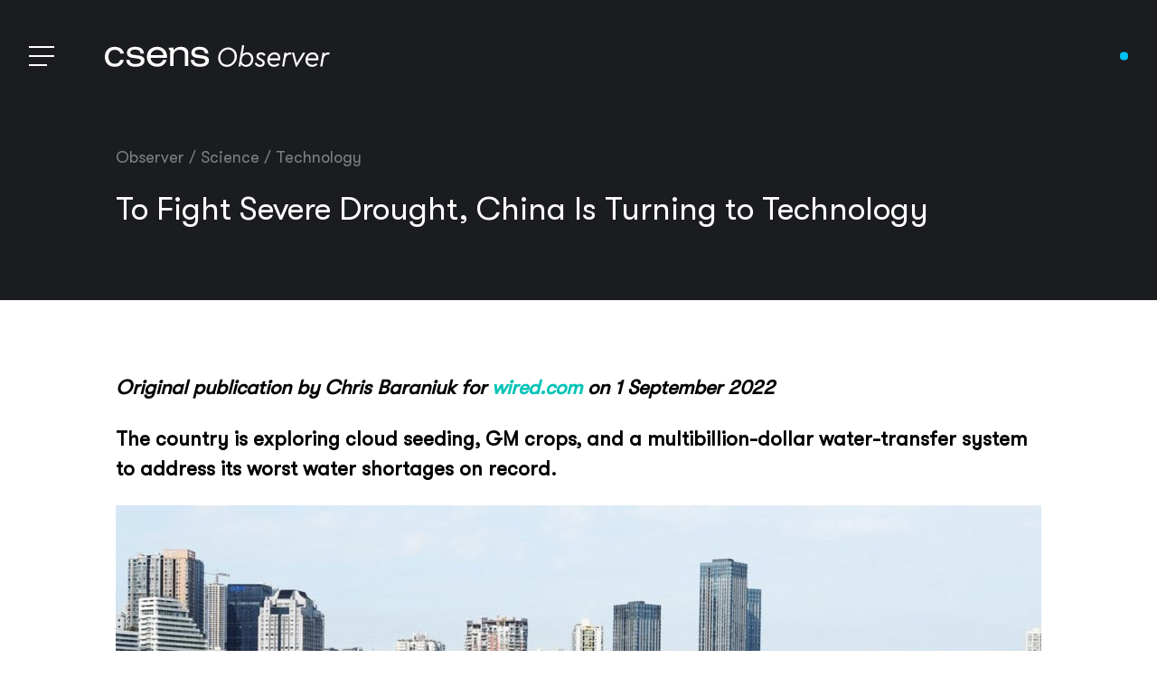

--- FILE ---
content_type: text/html; charset=UTF-8
request_url: https://csens.io/to-fight-severe-drought-china-is-turning-to-technology/
body_size: 18869
content:
<!DOCTYPE html>
<html lang="en">
  <head>
    <meta charset="utf-8">
<script type="text/javascript">
/* <![CDATA[ */
var gform;gform||(document.addEventListener("gform_main_scripts_loaded",function(){gform.scriptsLoaded=!0}),document.addEventListener("gform/theme/scripts_loaded",function(){gform.themeScriptsLoaded=!0}),window.addEventListener("DOMContentLoaded",function(){gform.domLoaded=!0}),gform={domLoaded:!1,scriptsLoaded:!1,themeScriptsLoaded:!1,isFormEditor:()=>"function"==typeof InitializeEditor,callIfLoaded:function(o){return!(!gform.domLoaded||!gform.scriptsLoaded||!gform.themeScriptsLoaded&&!gform.isFormEditor()||(gform.isFormEditor()&&console.warn("The use of gform.initializeOnLoaded() is deprecated in the form editor context and will be removed in Gravity Forms 3.1."),o(),0))},initializeOnLoaded:function(o){gform.callIfLoaded(o)||(document.addEventListener("gform_main_scripts_loaded",()=>{gform.scriptsLoaded=!0,gform.callIfLoaded(o)}),document.addEventListener("gform/theme/scripts_loaded",()=>{gform.themeScriptsLoaded=!0,gform.callIfLoaded(o)}),window.addEventListener("DOMContentLoaded",()=>{gform.domLoaded=!0,gform.callIfLoaded(o)}))},hooks:{action:{},filter:{}},addAction:function(o,r,e,t){gform.addHook("action",o,r,e,t)},addFilter:function(o,r,e,t){gform.addHook("filter",o,r,e,t)},doAction:function(o){gform.doHook("action",o,arguments)},applyFilters:function(o){return gform.doHook("filter",o,arguments)},removeAction:function(o,r){gform.removeHook("action",o,r)},removeFilter:function(o,r,e){gform.removeHook("filter",o,r,e)},addHook:function(o,r,e,t,n){null==gform.hooks[o][r]&&(gform.hooks[o][r]=[]);var d=gform.hooks[o][r];null==n&&(n=r+"_"+d.length),gform.hooks[o][r].push({tag:n,callable:e,priority:t=null==t?10:t})},doHook:function(r,o,e){var t;if(e=Array.prototype.slice.call(e,1),null!=gform.hooks[r][o]&&((o=gform.hooks[r][o]).sort(function(o,r){return o.priority-r.priority}),o.forEach(function(o){"function"!=typeof(t=o.callable)&&(t=window[t]),"action"==r?t.apply(null,e):e[0]=t.apply(null,e)})),"filter"==r)return e[0]},removeHook:function(o,r,t,n){var e;null!=gform.hooks[o][r]&&(e=(e=gform.hooks[o][r]).filter(function(o,r,e){return!!(null!=n&&n!=o.tag||null!=t&&t!=o.priority)}),gform.hooks[o][r]=e)}});
/* ]]> */
</script>

    <meta name="viewport" content="width=device-width, initial-scale=1, shrink-to-fit=no">
    <link rel="shortcut icon" href="https://csens.io/favicon.ico" type="image/x-icon">
    <link rel="icon" type="image/png" href="https://csens.io/favicon-32x32.png" sizes="32x32" />
    <link rel="icon" type="image/png" href="https://csens.io/favicon-16x16.png" sizes="16x16" />
    <title>To Fight Severe Drought, China Is Turning to Technology - CSENS</title>
    <meta name='robots' content='index, follow, max-image-preview:large, max-snippet:-1, max-video-preview:-1' />
	<style>img:is([sizes="auto" i], [sizes^="auto," i]) { contain-intrinsic-size: 3000px 1500px }</style>
	
	<!-- This site is optimized with the Yoast SEO plugin v24.0 - https://yoast.com/wordpress/plugins/seo/ -->
	<link rel="canonical" href="https://csens.io/to-fight-severe-drought-china-is-turning-to-technology/" />
	<meta property="og:locale" content="en_US" />
	<meta property="og:type" content="article" />
	<meta property="og:title" content="To Fight Severe Drought, China Is Turning to Technology - CSENS" />
	<meta property="og:description" content="ON A GRASSY plateau overlooking a valley in central China, two officials stood by as a small, thin rocket blasted off from the rear of a pickup truck. The rocket, carrying a payload of silver iodide rods intended to initiate rainfall, was headed for the clouds above Zigui county in Hubei province. It was just another round of artillery fire in China’s war against its current drought—the worst on record in the country." />
	<meta property="og:url" content="https://csens.io/to-fight-severe-drought-china-is-turning-to-technology/" />
	<meta property="og:site_name" content="CSENS" />
	<meta property="article:published_time" content="2022-09-12T20:00:00+00:00" />
	<meta property="article:modified_time" content="2022-09-07T05:06:33+00:00" />
	<meta property="og:image" content="https://csens.io/wp-content/uploads/2022/09/1-4.jpeg" />
	<meta property="og:image:width" content="1280" />
	<meta property="og:image:height" content="670" />
	<meta property="og:image:type" content="image/jpeg" />
	<meta name="author" content="CSENS Observer" />
	<meta name="twitter:card" content="summary_large_image" />
	<script type="application/ld+json" class="yoast-schema-graph">{"@context":"https://schema.org","@graph":[{"@type":"WebPage","@id":"https://csens.io/to-fight-severe-drought-china-is-turning-to-technology/","url":"https://csens.io/to-fight-severe-drought-china-is-turning-to-technology/","name":"To Fight Severe Drought, China Is Turning to Technology - CSENS","isPartOf":{"@id":"https://csens.io/#website"},"primaryImageOfPage":{"@id":"https://csens.io/to-fight-severe-drought-china-is-turning-to-technology/#primaryimage"},"image":{"@id":"https://csens.io/to-fight-severe-drought-china-is-turning-to-technology/#primaryimage"},"thumbnailUrl":"https://csens.io/wp-content/uploads/2022/09/1-4.jpeg","datePublished":"2022-09-12T20:00:00+00:00","dateModified":"2022-09-07T05:06:33+00:00","author":{"@id":"https://csens.io/#/schema/person/image/0a555f9e7a6a89afcd4cea92ad68a020"},"breadcrumb":{"@id":"https://csens.io/to-fight-severe-drought-china-is-turning-to-technology/#breadcrumb"},"inLanguage":"en-AU","potentialAction":[{"@type":"ReadAction","target":["https://csens.io/to-fight-severe-drought-china-is-turning-to-technology/"]}]},{"@type":"ImageObject","inLanguage":"en-AU","@id":"https://csens.io/to-fight-severe-drought-china-is-turning-to-technology/#primaryimage","url":"https://csens.io/wp-content/uploads/2022/09/1-4.jpeg","contentUrl":"https://csens.io/wp-content/uploads/2022/09/1-4.jpeg","width":1280,"height":670},{"@type":"BreadcrumbList","@id":"https://csens.io/to-fight-severe-drought-china-is-turning-to-technology/#breadcrumb","itemListElement":[{"@type":"ListItem","position":1,"name":"Home","item":"https://csens.io/"},{"@type":"ListItem","position":2,"name":"Observer","item":"https://csens.io/observer/"},{"@type":"ListItem","position":3,"name":"To Fight Severe Drought, China Is Turning to Technology"}]},{"@type":"WebSite","@id":"https://csens.io/#website","url":"https://csens.io/","name":"CSENS","description":"Rewards you and the environment","potentialAction":[{"@type":"SearchAction","target":{"@type":"EntryPoint","urlTemplate":"https://csens.io/?s={search_term_string}"},"query-input":{"@type":"PropertyValueSpecification","valueRequired":true,"valueName":"search_term_string"}}],"inLanguage":"en-AU"},{"@type":"Person","@id":"https://csens.io/#/schema/person/image/0a555f9e7a6a89afcd4cea92ad68a020","name":"CSENS Observer","image":{"@type":"ImageObject","inLanguage":"en-AU","@id":"https://csens.io/#/schema/person/image/23494c9101089ad44ae88ce9d2f56aac","url":"https://secure.gravatar.com/avatar/?s=96&d=mm&r=g","contentUrl":"https://secure.gravatar.com/avatar/?s=96&d=mm&r=g","width":"","height":"","caption":"CSENS Observer"},"sameAs":["http://itscommonsense.wpengine.com"],"url":"https://csens.io/author/csens-observer/"}]}</script>
	<!-- / Yoast SEO plugin. -->


<link rel='dns-prefetch' href='//cdn.jsdelivr.net' />
<link rel='dns-prefetch' href='//cdnjs.cloudflare.com' />
<link rel='dns-prefetch' href='//use.typekit.net' />
<link rel="alternate" type="application/rss+xml" title="CSENS &raquo; To Fight Severe Drought, China Is Turning to Technology Comments Feed" href="https://csens.io/to-fight-severe-drought-china-is-turning-to-technology/feed/" />
<link rel='stylesheet' id='wp-block-library-css' href='https://csens.io/wp-includes/css/dist/block-library/style.min.css?ver=6.7.2' type='text/css' media='all' />
<style id='elasticpress-related-posts-style-inline-css' type='text/css'>
.editor-styles-wrapper .wp-block-elasticpress-related-posts ul,.wp-block-elasticpress-related-posts ul{list-style-type:none;padding:0}.editor-styles-wrapper .wp-block-elasticpress-related-posts ul li a>div{display:inline}

</style>
<style id='global-styles-inline-css' type='text/css'>
:root{--wp--preset--aspect-ratio--square: 1;--wp--preset--aspect-ratio--4-3: 4/3;--wp--preset--aspect-ratio--3-4: 3/4;--wp--preset--aspect-ratio--3-2: 3/2;--wp--preset--aspect-ratio--2-3: 2/3;--wp--preset--aspect-ratio--16-9: 16/9;--wp--preset--aspect-ratio--9-16: 9/16;--wp--preset--color--black: #000000;--wp--preset--color--cyan-bluish-gray: #abb8c3;--wp--preset--color--white: #ffffff;--wp--preset--color--pale-pink: #f78da7;--wp--preset--color--vivid-red: #cf2e2e;--wp--preset--color--luminous-vivid-orange: #ff6900;--wp--preset--color--luminous-vivid-amber: #fcb900;--wp--preset--color--light-green-cyan: #7bdcb5;--wp--preset--color--vivid-green-cyan: #00d084;--wp--preset--color--pale-cyan-blue: #8ed1fc;--wp--preset--color--vivid-cyan-blue: #0693e3;--wp--preset--color--vivid-purple: #9b51e0;--wp--preset--gradient--vivid-cyan-blue-to-vivid-purple: linear-gradient(135deg,rgba(6,147,227,1) 0%,rgb(155,81,224) 100%);--wp--preset--gradient--light-green-cyan-to-vivid-green-cyan: linear-gradient(135deg,rgb(122,220,180) 0%,rgb(0,208,130) 100%);--wp--preset--gradient--luminous-vivid-amber-to-luminous-vivid-orange: linear-gradient(135deg,rgba(252,185,0,1) 0%,rgba(255,105,0,1) 100%);--wp--preset--gradient--luminous-vivid-orange-to-vivid-red: linear-gradient(135deg,rgba(255,105,0,1) 0%,rgb(207,46,46) 100%);--wp--preset--gradient--very-light-gray-to-cyan-bluish-gray: linear-gradient(135deg,rgb(238,238,238) 0%,rgb(169,184,195) 100%);--wp--preset--gradient--cool-to-warm-spectrum: linear-gradient(135deg,rgb(74,234,220) 0%,rgb(151,120,209) 20%,rgb(207,42,186) 40%,rgb(238,44,130) 60%,rgb(251,105,98) 80%,rgb(254,248,76) 100%);--wp--preset--gradient--blush-light-purple: linear-gradient(135deg,rgb(255,206,236) 0%,rgb(152,150,240) 100%);--wp--preset--gradient--blush-bordeaux: linear-gradient(135deg,rgb(254,205,165) 0%,rgb(254,45,45) 50%,rgb(107,0,62) 100%);--wp--preset--gradient--luminous-dusk: linear-gradient(135deg,rgb(255,203,112) 0%,rgb(199,81,192) 50%,rgb(65,88,208) 100%);--wp--preset--gradient--pale-ocean: linear-gradient(135deg,rgb(255,245,203) 0%,rgb(182,227,212) 50%,rgb(51,167,181) 100%);--wp--preset--gradient--electric-grass: linear-gradient(135deg,rgb(202,248,128) 0%,rgb(113,206,126) 100%);--wp--preset--gradient--midnight: linear-gradient(135deg,rgb(2,3,129) 0%,rgb(40,116,252) 100%);--wp--preset--font-size--small: 13px;--wp--preset--font-size--medium: 20px;--wp--preset--font-size--large: 36px;--wp--preset--font-size--x-large: 42px;--wp--preset--spacing--20: 0.44rem;--wp--preset--spacing--30: 0.67rem;--wp--preset--spacing--40: 1rem;--wp--preset--spacing--50: 1.5rem;--wp--preset--spacing--60: 2.25rem;--wp--preset--spacing--70: 3.38rem;--wp--preset--spacing--80: 5.06rem;--wp--preset--shadow--natural: 6px 6px 9px rgba(0, 0, 0, 0.2);--wp--preset--shadow--deep: 12px 12px 50px rgba(0, 0, 0, 0.4);--wp--preset--shadow--sharp: 6px 6px 0px rgba(0, 0, 0, 0.2);--wp--preset--shadow--outlined: 6px 6px 0px -3px rgba(255, 255, 255, 1), 6px 6px rgba(0, 0, 0, 1);--wp--preset--shadow--crisp: 6px 6px 0px rgba(0, 0, 0, 1);}:root { --wp--style--global--content-size: 950px;--wp--style--global--wide-size: 1100px; }:where(body) { margin: 0; }.wp-site-blocks > .alignleft { float: left; margin-right: 2em; }.wp-site-blocks > .alignright { float: right; margin-left: 2em; }.wp-site-blocks > .aligncenter { justify-content: center; margin-left: auto; margin-right: auto; }:where(.wp-site-blocks) > * { margin-block-start: 24px; margin-block-end: 0; }:where(.wp-site-blocks) > :first-child { margin-block-start: 0; }:where(.wp-site-blocks) > :last-child { margin-block-end: 0; }:root { --wp--style--block-gap: 24px; }:root :where(.is-layout-flow) > :first-child{margin-block-start: 0;}:root :where(.is-layout-flow) > :last-child{margin-block-end: 0;}:root :where(.is-layout-flow) > *{margin-block-start: 24px;margin-block-end: 0;}:root :where(.is-layout-constrained) > :first-child{margin-block-start: 0;}:root :where(.is-layout-constrained) > :last-child{margin-block-end: 0;}:root :where(.is-layout-constrained) > *{margin-block-start: 24px;margin-block-end: 0;}:root :where(.is-layout-flex){gap: 24px;}:root :where(.is-layout-grid){gap: 24px;}.is-layout-flow > .alignleft{float: left;margin-inline-start: 0;margin-inline-end: 2em;}.is-layout-flow > .alignright{float: right;margin-inline-start: 2em;margin-inline-end: 0;}.is-layout-flow > .aligncenter{margin-left: auto !important;margin-right: auto !important;}.is-layout-constrained > .alignleft{float: left;margin-inline-start: 0;margin-inline-end: 2em;}.is-layout-constrained > .alignright{float: right;margin-inline-start: 2em;margin-inline-end: 0;}.is-layout-constrained > .aligncenter{margin-left: auto !important;margin-right: auto !important;}.is-layout-constrained > :where(:not(.alignleft):not(.alignright):not(.alignfull)){max-width: var(--wp--style--global--content-size);margin-left: auto !important;margin-right: auto !important;}.is-layout-constrained > .alignwide{max-width: var(--wp--style--global--wide-size);}body .is-layout-flex{display: flex;}.is-layout-flex{flex-wrap: wrap;align-items: center;}.is-layout-flex > :is(*, div){margin: 0;}body .is-layout-grid{display: grid;}.is-layout-grid > :is(*, div){margin: 0;}body{font-family: sans-serif;padding-top: 0px;padding-right: 0px;padding-bottom: 0px;padding-left: 0px;}a:where(:not(.wp-element-button)){text-decoration: underline;}:root :where(.wp-element-button, .wp-block-button__link){background-color: #32373c;border-width: 0;color: #fff;font-family: inherit;font-size: inherit;line-height: inherit;padding: calc(0.667em + 2px) calc(1.333em + 2px);text-decoration: none;}.has-black-color{color: var(--wp--preset--color--black) !important;}.has-cyan-bluish-gray-color{color: var(--wp--preset--color--cyan-bluish-gray) !important;}.has-white-color{color: var(--wp--preset--color--white) !important;}.has-pale-pink-color{color: var(--wp--preset--color--pale-pink) !important;}.has-vivid-red-color{color: var(--wp--preset--color--vivid-red) !important;}.has-luminous-vivid-orange-color{color: var(--wp--preset--color--luminous-vivid-orange) !important;}.has-luminous-vivid-amber-color{color: var(--wp--preset--color--luminous-vivid-amber) !important;}.has-light-green-cyan-color{color: var(--wp--preset--color--light-green-cyan) !important;}.has-vivid-green-cyan-color{color: var(--wp--preset--color--vivid-green-cyan) !important;}.has-pale-cyan-blue-color{color: var(--wp--preset--color--pale-cyan-blue) !important;}.has-vivid-cyan-blue-color{color: var(--wp--preset--color--vivid-cyan-blue) !important;}.has-vivid-purple-color{color: var(--wp--preset--color--vivid-purple) !important;}.has-black-background-color{background-color: var(--wp--preset--color--black) !important;}.has-cyan-bluish-gray-background-color{background-color: var(--wp--preset--color--cyan-bluish-gray) !important;}.has-white-background-color{background-color: var(--wp--preset--color--white) !important;}.has-pale-pink-background-color{background-color: var(--wp--preset--color--pale-pink) !important;}.has-vivid-red-background-color{background-color: var(--wp--preset--color--vivid-red) !important;}.has-luminous-vivid-orange-background-color{background-color: var(--wp--preset--color--luminous-vivid-orange) !important;}.has-luminous-vivid-amber-background-color{background-color: var(--wp--preset--color--luminous-vivid-amber) !important;}.has-light-green-cyan-background-color{background-color: var(--wp--preset--color--light-green-cyan) !important;}.has-vivid-green-cyan-background-color{background-color: var(--wp--preset--color--vivid-green-cyan) !important;}.has-pale-cyan-blue-background-color{background-color: var(--wp--preset--color--pale-cyan-blue) !important;}.has-vivid-cyan-blue-background-color{background-color: var(--wp--preset--color--vivid-cyan-blue) !important;}.has-vivid-purple-background-color{background-color: var(--wp--preset--color--vivid-purple) !important;}.has-black-border-color{border-color: var(--wp--preset--color--black) !important;}.has-cyan-bluish-gray-border-color{border-color: var(--wp--preset--color--cyan-bluish-gray) !important;}.has-white-border-color{border-color: var(--wp--preset--color--white) !important;}.has-pale-pink-border-color{border-color: var(--wp--preset--color--pale-pink) !important;}.has-vivid-red-border-color{border-color: var(--wp--preset--color--vivid-red) !important;}.has-luminous-vivid-orange-border-color{border-color: var(--wp--preset--color--luminous-vivid-orange) !important;}.has-luminous-vivid-amber-border-color{border-color: var(--wp--preset--color--luminous-vivid-amber) !important;}.has-light-green-cyan-border-color{border-color: var(--wp--preset--color--light-green-cyan) !important;}.has-vivid-green-cyan-border-color{border-color: var(--wp--preset--color--vivid-green-cyan) !important;}.has-pale-cyan-blue-border-color{border-color: var(--wp--preset--color--pale-cyan-blue) !important;}.has-vivid-cyan-blue-border-color{border-color: var(--wp--preset--color--vivid-cyan-blue) !important;}.has-vivid-purple-border-color{border-color: var(--wp--preset--color--vivid-purple) !important;}.has-vivid-cyan-blue-to-vivid-purple-gradient-background{background: var(--wp--preset--gradient--vivid-cyan-blue-to-vivid-purple) !important;}.has-light-green-cyan-to-vivid-green-cyan-gradient-background{background: var(--wp--preset--gradient--light-green-cyan-to-vivid-green-cyan) !important;}.has-luminous-vivid-amber-to-luminous-vivid-orange-gradient-background{background: var(--wp--preset--gradient--luminous-vivid-amber-to-luminous-vivid-orange) !important;}.has-luminous-vivid-orange-to-vivid-red-gradient-background{background: var(--wp--preset--gradient--luminous-vivid-orange-to-vivid-red) !important;}.has-very-light-gray-to-cyan-bluish-gray-gradient-background{background: var(--wp--preset--gradient--very-light-gray-to-cyan-bluish-gray) !important;}.has-cool-to-warm-spectrum-gradient-background{background: var(--wp--preset--gradient--cool-to-warm-spectrum) !important;}.has-blush-light-purple-gradient-background{background: var(--wp--preset--gradient--blush-light-purple) !important;}.has-blush-bordeaux-gradient-background{background: var(--wp--preset--gradient--blush-bordeaux) !important;}.has-luminous-dusk-gradient-background{background: var(--wp--preset--gradient--luminous-dusk) !important;}.has-pale-ocean-gradient-background{background: var(--wp--preset--gradient--pale-ocean) !important;}.has-electric-grass-gradient-background{background: var(--wp--preset--gradient--electric-grass) !important;}.has-midnight-gradient-background{background: var(--wp--preset--gradient--midnight) !important;}.has-small-font-size{font-size: var(--wp--preset--font-size--small) !important;}.has-medium-font-size{font-size: var(--wp--preset--font-size--medium) !important;}.has-large-font-size{font-size: var(--wp--preset--font-size--large) !important;}.has-x-large-font-size{font-size: var(--wp--preset--font-size--x-large) !important;}
:root :where(.wp-block-pullquote){font-size: 1.5em;line-height: 1.6;}
</style>
<link rel='stylesheet' id='wpautoterms_css-css' href='https://csens.io/wp-content/plugins/auto-terms-of-service-and-privacy-policy/css/wpautoterms.css?ver=6.7.2' type='text/css' media='all' />
<link rel='stylesheet' id='fonts-css' href='https://use.typekit.net/teg2qty.css?ver=6.7.2' type='text/css' media='all' />
<link rel='stylesheet' id='animate-css-css' href='https://cdnjs.cloudflare.com/ajax/libs/animate.css/4.1.1/animate.min.css?ver=6.7.2' type='text/css' media='all' />
<link rel='stylesheet' id='slick-css-css' href='https://csens.io/wp-content/themes/basetheme/assets/slick-slider/css/slick.css?ver=1.8.1' type='text/css' media='all' />
<link rel='stylesheet' id='slick-theme-css-css' href='https://csens.io/wp-content/themes/basetheme/assets/slick-slider/css/slick-theme.css?ver=1.8.1' type='text/css' media='all' />
<link rel='stylesheet' id='earth-style-css' href='https://csens.io/wp-content/themes/basetheme/assets/earth-plugin/myearth.css?ver=1.0' type='text/css' media='all' />
<link rel='stylesheet' id='main-style-css' href='https://csens.io/wp-content/themes/basetheme/assets/dist/css/main.css?ver=5.7' type='text/css' media='all' />
<link rel='stylesheet' id='elasticpress-autosuggest-css' href='https://csens.io/wp-content/plugins/elasticpress/dist/css/autosuggest-styles.css?ver=a6741e62380c47e371b4' type='text/css' media='all' />
<link rel='stylesheet' id='elasticpress-facets-css' href='https://csens.io/wp-content/plugins/elasticpress/dist/css/facets-styles.css?ver=7d568203f3965dc85d8a' type='text/css' media='all' />
<link rel='stylesheet' id='searchterm-highlighting-css' href='https://csens.io/wp-content/plugins/elasticpress/dist/css/highlighting-styles.css?ver=252562c4ed9241547293' type='text/css' media='all' />
<script type="text/javascript" src="https://csens.io/wp-includes/js/jquery/jquery.min.js?ver=3.7.1" id="jquery-core-js"></script>
<script type="text/javascript" src="https://csens.io/wp-includes/js/jquery/jquery-migrate.min.js?ver=3.4.1" id="jquery-migrate-js"></script>
<script type="text/javascript" src="https://csens.io/wp-includes/js/dist/dom-ready.min.js?ver=f77871ff7694fffea381" id="wp-dom-ready-js"></script>
<script type="text/javascript" src="https://csens.io/wp-content/plugins/auto-terms-of-service-and-privacy-policy/js/base.js?ver=2.5.1" id="wpautoterms_base-js"></script>
<script type="text/javascript" id="misha_scripts-js-extra">
/* <![CDATA[ */
var misha_loadmore_params = {"ajaxurl":"https:\/\/csens.io\/wp-admin\/admin-ajax.php","posts":"{\"page\":0,\"name\":\"to-fight-severe-drought-china-is-turning-to-technology\",\"error\":\"\",\"m\":\"\",\"p\":0,\"post_parent\":\"\",\"subpost\":\"\",\"subpost_id\":\"\",\"attachment\":\"\",\"attachment_id\":0,\"pagename\":\"\",\"page_id\":0,\"second\":\"\",\"minute\":\"\",\"hour\":\"\",\"day\":0,\"monthnum\":0,\"year\":0,\"w\":0,\"category_name\":\"\",\"tag\":\"\",\"cat\":\"\",\"tag_id\":\"\",\"author\":\"\",\"author_name\":\"\",\"feed\":\"\",\"tb\":\"\",\"paged\":0,\"meta_key\":\"\",\"meta_value\":\"\",\"preview\":\"\",\"s\":\"\",\"sentence\":\"\",\"title\":\"\",\"fields\":\"\",\"menu_order\":\"\",\"embed\":\"\",\"category__in\":[],\"category__not_in\":[],\"category__and\":[],\"post__in\":[],\"post__not_in\":[],\"post_name__in\":[],\"tag__in\":[],\"tag__not_in\":[],\"tag__and\":[],\"tag_slug__in\":[],\"tag_slug__and\":[],\"post_parent__in\":[],\"post_parent__not_in\":[],\"author__in\":[],\"author__not_in\":[],\"search_columns\":[],\"ignore_sticky_posts\":false,\"suppress_filters\":false,\"cache_results\":true,\"update_post_term_cache\":true,\"update_menu_item_cache\":false,\"lazy_load_term_meta\":true,\"update_post_meta_cache\":true,\"post_type\":\"\",\"posts_per_page\":12,\"nopaging\":false,\"comments_per_page\":\"50\",\"no_found_rows\":false,\"order\":\"DESC\"}","current_page":"1","max_page":"0"};
/* ]]> */
</script>
<script type="text/javascript" src="https://csens.io/wp-content/themes/basetheme/assets/observer-ajax/observer-filter-ajax.js?ver=6.7.2" id="misha_scripts-js"></script>
<script type="text/javascript" src="https://cdn.jsdelivr.net/gh/alpinejs/alpine@v2.x.x/dist/alpine.min.js?ver=5.3.5" id="alpine-js-js"></script>
<link rel="https://api.w.org/" href="https://csens.io/wp-json/" /><link rel="alternate" title="JSON" type="application/json" href="https://csens.io/wp-json/wp/v2/posts/1965" /><link rel="EditURI" type="application/rsd+xml" title="RSD" href="https://csens.io/xmlrpc.php?rsd" />
<meta name="generator" content="WordPress 6.7.2" />
<link rel='shortlink' href='https://csens.io/?p=1965' />
<link rel="alternate" title="oEmbed (JSON)" type="application/json+oembed" href="https://csens.io/wp-json/oembed/1.0/embed?url=https%3A%2F%2Fcsens.io%2Fto-fight-severe-drought-china-is-turning-to-technology%2F" />
<link rel="alternate" title="oEmbed (XML)" type="text/xml+oembed" href="https://csens.io/wp-json/oembed/1.0/embed?url=https%3A%2F%2Fcsens.io%2Fto-fight-severe-drought-china-is-turning-to-technology%2F&#038;format=xml" />
  </head>
<body class="post-template-default single single-post postid-1965 single-format-standard" x-data="{ 'isDialogOpen': false, open: false }" @keydown.escape="isDialogOpen = false">


<header class="site-header pt-4 lg:pt-8 xl:pt-12 text-lg z-999 fixed w-full ease-out duration-75  ">
            <div class="container h-full">

        
        <!-- component -->
        <div class="w-full text-gray-700 bg-transparent pb-4 h-full">

                <div class="flex flex-row items-center justify-between">

                    <div class="relative flex flex-row items-center">
                                                    <a class="cursor-pointer mobile-nav-toggle mr-5 md:mr-14" @click="open = !open">
                                <div class="bar2 h-0.5 w-7 mb-2 duration-500 bg-white"></div>
                                <div class="bar3 h-0.5 w-7 mb-2 duration-500 bg-white"></div>
                                <div class="bar1 h-0.5 w-5 mr-2 duration-500 bg-white"></div>
                            </a>
                        
                                                    <a id="main-logo2" href="https://csens.io" title="CSENS" class="text-lg font-semibold tracking-widest text-gray-900 uppercase rounded-lg dark-mode:text-white focus:outline-none focus:shadow-outline">
                                <img src="https://csens.io/wp-content/uploads/2022/02/csens-observer.svg" alt="CSENS Logo" class="max-w-full h-auto" width="250" />
                            </a>
                                            </div>

                    <!-- RIGHT -->
                    <div class="relative">
                                                        <a class="focus:outline-none ml-8 py-1 text-current hover:text-current blue-dot " href="https://csens.io/envirosocial/" title=" "> </a>
                                            </div>

                </div>


                <!-- MOBILE NAV -->
                <nav :class="{'left-0': open, '-left-full sm:-left-128': !open}" class="mobile-nav sm:-left-128 fixed z-999 p-10 bg-dark top-0 h-full w-full sm:w-128 transition-all ease-in-out duration-700">
                    
                    <div class="grid grid-cols-2 items-center mb-5">
                                                    <a id="main-logo2" href="https://csens.io" title="CSENS" class="text-lg font-semibold tracking-widest text-gray-900 uppercase rounded-lg dark-mode:text-white focus:outline-none focus:shadow-outline">
                                <img src="https://csens.io/wp-content/uploads/2022/02/csens-observer.svg" alt="CSENS Logo" class="max-w-full h-auto" width="250" />
                            </a>
                        
                        <!-- Close button -->
                        <div class="text-right">
                            <img class="cursor-pointer inline-block -mr-4" @click="open = !open" src="https://csens.io/wp-content/themes/basetheme/assets/images/close-icon.svg" width="50">
                        </div>
                    </div>

                    <!-- LEFT -->
                                                                                <a class="block text-light focus:outline-none py-2 text-current hover:text-white  " href="https://csens.io/visa/" title="Visa">Visa</a>
                                                                                                            <a class="block text-light focus:outline-none py-2 text-current hover:text-white  " href="https://csens.io/merchant/" title="Merchant">Merchant</a>
                                                                                                            <a class="block text-light focus:outline-none py-2 text-current hover:text-white  " href="/projects" title="Projects">Projects</a>
                                                                                                            <a class="block text-light focus:outline-none py-2 text-current hover:text-white  " href="https://csens.io/observer/" title="Observer">Observer</a>
                                                                                                            <a class="block text-light focus:outline-none py-2 text-current hover:text-white  " href="https://csens.io/app/" title="App">App</a>
                                                
                    <!-- <button type="button" @click="isDialogOpen = true" class="button-gradient block absolute bottom-0 w-full mb-5 text-center">Sign Up</button> -->
                </nav>
                <!-- Backdrop -->
                <div :class="{'fixed': open, 'hidden': !open}" class="top-0 left-0 w-full h-full z-998 bg-white bg-opacity-30" @click="open = !open"></div>

        </div>

    </div>
</header>
<div class="relative z-40 content-container">
    <!-- Overlay -->
    <!-- <div class="min-h-600 h-70vh absolute top-0 left-0 w-full bg-dark bg-opacity-30"></div>
    <div class="min-h-600 h-70vh absolute top-0 left-0 w-full bg-gradient-to-b from-dark to-transparent"></div> -->
    
    <!-- <img class="min-h-600 h-70vh object-cover w-full" src="https://csens.io/wp-content/uploads/2022/09/1-4.jpeg"> -->
    <!-- <div class="min-h-50vh bg-dark"></div> -->

    <div class="bg-dark w-full pt-28 md:pt-40 top-0 text-white flex flex-wrap content-end">
        <div class="container pb-7 md:pb-14">
            <div class="max-w-screen-lg mx-auto">

                <!-- Breadcrumbs -->
                <div class="flex flex-wrap pb-6 text-base md:text-lg">
                    <span class="text-light2">
                        <a href="https://csens.io/observer/">Observer</a>
                    </span>
                                                <span class="text-light2">&nbsp;/&nbsp;</span>
                            <span class="text-light2"><a href="https://csens.io/category/science/">Science</a></span>
                                                <span class="text-light2">&nbsp;/&nbsp;</span>
                            <span class="text-light2"><a href="https://csens.io/category/technology/">Technology</a></span>
                                                        </div>

                <h1 class="text-3xl md:text-4xl pb-6">To Fight Severe Drought, China Is Turning to Technology</h1>
                
                <!-- Author -->
                <!-- <div class="flex justify-between items-center">
                    <div class="flex items-center">
                        <a href="https://csens.io/author/csens-observer/">
                            <img class="rounded-full mr-6 md:mr-2" src="https://secure.gravatar.com/avatar/?s=96&d=mm&r=g" width="50" height="50">
                        </a>
                        <a href="https://csens.io/author/csens-observer/">
                            <h4 class="text-base md:text-xl">CSENS Observer</h4>
                        </a> -->
                        <!-- <p class="text-base md:text-xl ml-10">September 13th, 2022</p> -->
                    <!-- </div>
                </div> -->
            </div>
        </div>
    </div>

    <div class="single-content-container container pb-10 pt-10 md:pt-20 styled-paragraph">
        <div class="max-w-screen-lg mx-auto space-y-6">
            
<p><strong><em>Original publication by Chris Baraniuk for <a href="https://www.wired.com/story/china-drought-solutions/">wired.com</a> on 1 September 2022</em></strong></p>



<p><strong>The country is exploring cloud seeding, GM crops, and a multibillion-dollar water-transfer system to address its worst water shortages on record. </strong></p>



<div class="wp-block-image"><figure class="aligncenter size-large"><img fetchpriority="high" decoding="async" width="1024" height="536" src="https://csens.io/wp-content/uploads/2022/09/1-4-1024x536.jpeg" alt="" class="wp-image-1966" srcset="https://csens.io/wp-content/uploads/2022/09/1-4-1024x536.jpeg 1024w, https://csens.io/wp-content/uploads/2022/09/1-4-300x157.jpeg 300w, https://csens.io/wp-content/uploads/2022/09/1-4-768x402.jpeg 768w, https://csens.io/wp-content/uploads/2022/09/1-4.jpeg 1280w" sizes="(max-width: 1024px) 100vw, 1024px" /><figcaption><em>PHOTOGRAPH: ZHOU YI/GETTY IMAGES</em></figcaption></figure></div>



<p>ON A GRASSY&nbsp;plateau overlooking a valley in central China, two officials stood by as a small, thin rocket blasted off from the rear of a pickup truck. The rocket, carrying a payload of silver iodide rods intended to initiate rainfall, was headed for the clouds above Zigui county in Hubei province. It was just another round of artillery fire in China’s war against its current drought—the worst on record in the country.</p>



<p>Using chemicals to artificially cause the release of rain from clouds is called cloud seeding. Besides the rockets, Chinese authorities have also <a href="https://twitter.com/PDChina/status/1562968066211856384?ref_src=twsrc%5Etfw%7Ctwcamp%5Etweetembed%7Ctwterm%5E1562968066211856384%7Ctwgr%5E3631e92d5cc03f73a075750033ddbb5db8872f63%7Ctwcon%5Es1_&amp;ref_url=https%3A%2F%2Fwww.businessinsider.com%2Fchinas-two-huge-drones-seed-rain-historic-heatwave-drought-weather-2022-8" target="_blank" rel="noreferrer noopener">sent large drones into the skies</a> above Sichuan province, another central region of the country. The aircraft have been shooting silver iodide flares into the atmosphere, also in the hope of prompting precipitation.</p>



<p>This frenzy of activity is China’s response to a drought that has turned lakes into dust bowls and&nbsp;<a href="https://www.bbc.co.uk/news/world-asia-china-62669737">sent citizens in some areas scrambling underground</a>&nbsp;to escape temperatures of 40 degrees Celsius and above. Evaporating rivers have also caused a drop in hydropower generation at dams, leading to electricity shortages.</p>



<p>China is clearly trying to fight back against this crippling drought. But the country’s water scarcity problems run deep. And it’s not clear yet how effective its attempts to redress the situation are going to be.</p>



<p>“If you go and seed a cloud and then you observe how much rain or snow you get, you don’t know how much you would have gotten if you hadn’t seeded it,” says Adele Igel, head of the cloud physics group at the University of California, Davis, noting how difficult it is for scientists to know if cloud seeding actually works.</p>



<p>She points to a 2019 review in which the authors found that certain forms of cloud seeding&nbsp;<a href="https://journals.ametsoc.org/view/journals/bams/100/8/bams-d-18-0160.1.xml" rel="noreferrer noopener" target="_blank">could increase precipitation by up to 20 percent</a>&nbsp;when targeted at wintertime clouds in mountain areas. “The idea with silver iodide is that it helps to form new ice crystals or snowflakes in the cloud,” Igel explains. These additional snowflakes should then grow and fall more readily as precipitation. However, there is no consensus over whether cloud seeding works during the summer, when there is little or no ice in clouds, she adds.</p>



<p>Plus, you need clouds to be there in the first place. During extreme heat events they may be scarce because there is less water on the ground to evaporate into the atmosphere above. At best, cloud seeding is going to be “marginally effective” as a drought-mitigation measure, Igel says.</p>



<p>But that’s not the only thing China is doing to combat drought, though most of its other interventions are longer-term in nature. Take the South-to-North Water Diversion Project, a colossal engineering effort to build canals and tunnels that will ferry water from the south of China to the north. The estimated total cost is $62 billion, and an&nbsp;<a href="https://www.scmp.com/news/china/science/article/3186606/chinas-new-mega-tunnel-will-send-water-three-gorges-dam-beijing">$8.9 billion tunnel to Beijing</a>&nbsp;was announced just last month.</p>



<p>There’s just one problem. The current drought is hitting China’s central and southern areas, where water is supposed to be more reliably available, rather than the more frequently drought-affected north.</p>



<p>“You could actually exacerbate the drought situation,” says Gabriel Collins at Rice University’s Baker Institute for Public Policy in Texas, arguing that excessive future water transfers could lead to two large swathes of the country becoming prone to seasonal water shortages, rather than just one.</p>



<p>He adds that while other technologies, such as desalination, might seem tempting, they are enormously expensive and would likely be restricted to heavily industrialized coastal areas where demand makes them economically viable.</p>



<p>Collins recently coauthored&nbsp;<a href="https://www.foreignaffairs.com/china/chinas-growing-water-crisis">an article on China’s longstanding water-scarcity issues</a>&nbsp;with Gopal Reddy, founder of Ready for Climate, an environmental research organization. “The structural problem is, to me, far scarier than this season’s drought,” says Reddy, who notes that China has limited usable groundwater reserves—which can sometimes be tapped to alleviate drought—and that these are already overexploited, particularly in the north of the country.</p>



<p>Groundwater reserves are “the lender of last resort,” says Nathan Forsythe at Newcastle University in the United Kingdom, because they take the longest to replenish once depleted. They’re dependent on rainwater filtering down deep into the earth—most rain simply evaporates or washes away.</p>



<p>But filling reserves is, in principle, a good way to plan ahead for drought. China has huge capability in this area and could be building reservoirs to hold more rainwater on farms, or planting vegetation that is good at retaining moisture. For thousands of years, small-scale farmers in China <a href="https://www.theguardian.com/environment/2022/jun/07/slow-water-urban-floods-drought-china-sponge-cities">have been using ponds to hold water in place</a>, according to reports. Expanding the use of such interventions could help too.</p>



<p>One of the most serious effects of this year’s drought is its impact on crops. Photos have already emerged of&nbsp;<a href="https://www.theguardian.com/world/2022/aug/24/china-issues-alert-drought-heatwave-put-crops-at-risk">sun-scorched fields full of dead fruit and vegetables</a>. But China more or less leads the world in attempts to develop drought-resistant crops, argues Rebecca Nadin at the Overseas Development Institute, a global affairs think tank. This may soon extend to the&nbsp;<a href="https://english.news.cn/20220519/539a44fc40c14f549efe97ae667b317d/c.html" rel="noreferrer noopener" target="_blank">genetic engineering of wheat</a>&nbsp;and&nbsp;<a href="https://news.cgtn.com/news/2022-05-27/Chinese-scientists-find-gene-for-drought-resistance-in-rice-1aniQzlZfYQ/index.html" rel="noreferrer noopener" target="_blank">rice</a>. China also recently approved the use of&nbsp;<a href="https://www.bloomberg.com/news/articles/2022-04-29/bioceres-soars-after-china-approves-drought-resistant-soy-strain#xj4y7vzkg">drought-resistant soy seeds</a>&nbsp;marketed by Argentinian firm Bioceres.</p>



<p>All of these interventions may go some way toward improving China’s chances in the battle against drought. But the threat of ever-drier conditions, driven by climate change, looms large, says Aiguo Dai of the State University of New York at Albany. It’s possible that some areas of China, particularly those in the north, might see more precipitation in the coming years. But if the overall trend leads to hotter and drier conditions in places unable to adapt quickly to water scarcity, things will get very difficult.</p>



<p>Forsythe notes that the most immediate thing any country can do in response to drought is to curtail demand and ensure that water is not being wasted. But in a country of 1.4 billion people, where factories toil night and day to produce products that are shipped around the world, there are clearly limits to how much those brakes can be pumped. The recent, relatively brief electricity shortages caused by a lack of hydroelectric power alone are estimated to have left&nbsp;<a href="https://www.scmp.com/business/china-business/article/3189932/chinas-power-shortage-leaves-1-million-electric-cars-400000">around 1 million electric vehicles and 400,000 charging stations</a>&nbsp;short of energy, for instance.</p>



<p>Water scarcity is becoming a problem that all of us will face, to some degree. But Chinese authorities must be acutely aware of just how much drought threatens the country’s ambitions. The “greatest risk” to China’s preeminence as the leading superpower of this century is probably its “environmental vulnerabilities,” says Forsythe. “Stewarding their natural capital would certainly be in their interest.”</p>
        </div>
    </div>
    
    <!-- Author Card -->
    <!-- <div class="container py-5 md:py-16">
        <div class="max-w-screen-sm mx-auto border-lighter border rounded">
            <a class="p-8 block" href="https://csens.io/author/csens-observer/">
                <div class="flex justify-between items-center">
                    <div class="flex items-center">
                        <div>
                            <img class="rounded-full mr-4" src="https://secure.gravatar.com/avatar/?s=96&d=mm&r=g" width="63" height="63">
                        </div>
                        <div>
                            <h4 class="text-lg font-bold">CSENS Observer</h4>
                            <p class="text-xs">View all articles</p>
                        </div>
                    </div>
                </div>
                <p class="text-xl mt-6"></p>
            </a>
        </div>
    </div> -->

    <div class="border-lighter border-t-2 mt-5">
        <div class="pt-6 container">
            <div class="text-center py-5 md:py-10 px-5">
                <h4 class="text-3xl md:text-4xl">Related Articles</h4>
            </div>

            <div class="grid grid-cols-12">
                                    <div class="col-span-full sm:col-span-6 xl:col-span-3 flex flex-col relative p-2">
                        <a href="https://csens.io/earth-losing-fresh-water-and-may-have-hit-irreversible-tipping-point-due-to-climate-change/">
                            <img class="h-200 md:h-30vh xl:min-h-44 xl:h-20vh object-cover w-full" src="https://csens.io/wp-content/uploads/2025/04/c5f0ba08a60b5167138cf150fd6bfc17.jpg">
                        </a>

                        <div class="border-b border-l border-r border-lighter p-4 h-full flex flex-wrap">
                            <div class="flex flex-wrap pt-2">
                                                                        <span class="text-xs text-light2 mb-3 mr-3 inline-block leading-3"> 
                                            <a href="https://csens.io/category/community/">Community</a>
                                        </span>
                                                                        <span class="text-xs text-light2 mb-3 mr-3 inline-block leading-3"> 
                                            <a href="https://csens.io/category/conservation/">Conservation</a>
                                        </span>
                                                                        <span class="text-xs text-light2 mb-3 mr-3 inline-block leading-3"> 
                                            <a href="https://csens.io/category/health/">Health</a>
                                        </span>
                                                                        <span class="text-xs text-light2 mb-3 mr-3 inline-block leading-3"> 
                                            <a href="https://csens.io/category/science/">Science</a>
                                        </span>
                                                                        <span class="text-xs text-light2 mb-3 mr-3 inline-block leading-3"> 
                                            <a href="https://csens.io/category/technology/">Technology</a>
                                        </span>
                                                            </div>

                            <h4 class="text-base mt-2 mb-5">
                                <a href="https://csens.io/earth-losing-fresh-water-and-may-have-hit-irreversible-tipping-point-due-to-climate-change/">Earth losing fresh water and may have hit irreversible tipping point due to climate change</a>
                            </h4>

                            <p class="text-sm text-light2 mb-5">The Earth is getting drier and may have hit a tipping point for how much water is stored in soil because of climate change. So gre...</p>

                            <p class="text-xs text-light3 self-end">01 April &#x2022; <span class="span-reading-time rt-reading-time"><span class="rt-label rt-prefix"></span> <span class="rt-time"> 5</span> <span class="rt-label rt-postfix"></span></span> min read</p>
                        </div>
                    </div>
                                    <div class="col-span-full sm:col-span-6 xl:col-span-3 flex flex-col relative p-2">
                        <a href="https://csens.io/how-a-nuclear-disaster-turned-fukushima-into-a-renewables-leader/">
                            <img class="h-200 md:h-30vh xl:min-h-44 xl:h-20vh object-cover w-full" src="https://csens.io/wp-content/uploads/2023/10/download.jpg">
                        </a>

                        <div class="border-b border-l border-r border-lighter p-4 h-full flex flex-wrap">
                            <div class="flex flex-wrap pt-2">
                                                                        <span class="text-xs text-light2 mb-3 mr-3 inline-block leading-3"> 
                                            <a href="https://csens.io/category/community/">Community</a>
                                        </span>
                                                                        <span class="text-xs text-light2 mb-3 mr-3 inline-block leading-3"> 
                                            <a href="https://csens.io/category/energy/">Energy</a>
                                        </span>
                                                                        <span class="text-xs text-light2 mb-3 mr-3 inline-block leading-3"> 
                                            <a href="https://csens.io/category/science/">Science</a>
                                        </span>
                                                                        <span class="text-xs text-light2 mb-3 mr-3 inline-block leading-3"> 
                                            <a href="https://csens.io/category/technology/">Technology</a>
                                        </span>
                                                            </div>

                            <h4 class="text-base mt-2 mb-5">
                                <a href="https://csens.io/how-a-nuclear-disaster-turned-fukushima-into-a-renewables-leader/">How a nuclear disaster turned Fukushima into a renewables leader</a>
                            </h4>

                            <p class="text-sm text-light2 mb-5">Following the 2011 triple disaster — and the subsequent cratering of support for nuclear energy — Fukushima Prefecture has pos...</p>

                            <p class="text-xs text-light3 self-end">05 October &#x2022; <span class="span-reading-time rt-reading-time"><span class="rt-label rt-prefix"></span> <span class="rt-time"> 9</span> <span class="rt-label rt-postfix"></span></span> min read</p>
                        </div>
                    </div>
                                    <div class="col-span-full sm:col-span-6 xl:col-span-3 flex flex-col relative p-2">
                        <a href="https://csens.io/rural-australia-is-pockmarked-with-small-dams-researchers-say-they-could-also-be-batteries/">
                            <img class="h-200 md:h-30vh xl:min-h-44 xl:h-20vh object-cover w-full" src="https://csens.io/wp-content/uploads/2023/09/2ce077636f28e2bbd2c0e2fd3cea7c57.jpg">
                        </a>

                        <div class="border-b border-l border-r border-lighter p-4 h-full flex flex-wrap">
                            <div class="flex flex-wrap pt-2">
                                                                        <span class="text-xs text-light2 mb-3 mr-3 inline-block leading-3"> 
                                            <a href="https://csens.io/category/energy/">Energy</a>
                                        </span>
                                                                        <span class="text-xs text-light2 mb-3 mr-3 inline-block leading-3"> 
                                            <a href="https://csens.io/category/science/">Science</a>
                                        </span>
                                                                        <span class="text-xs text-light2 mb-3 mr-3 inline-block leading-3"> 
                                            <a href="https://csens.io/category/technology/">Technology</a>
                                        </span>
                                                            </div>

                            <h4 class="text-base mt-2 mb-5">
                                <a href="https://csens.io/rural-australia-is-pockmarked-with-small-dams-researchers-say-they-could-also-be-batteries/">Rural Australia is pockmarked with small dams. Researchers say they could also be &#8216;batteries&#8217;</a>
                            </h4>

                            <p class="text-sm text-light2 mb-5">At the Goudemand apartment building in Arras, France, a stagnant pool of green water about 30 centimetres deep sits on top of a ...</p>

                            <p class="text-xs text-light3 self-end">12 September &#x2022; <span class="span-reading-time rt-reading-time"><span class="rt-label rt-prefix"></span> <span class="rt-time"> 5</span> <span class="rt-label rt-postfix"></span></span> min read</p>
                        </div>
                    </div>
                                    <div class="col-span-full sm:col-span-6 xl:col-span-3 flex flex-col relative p-2">
                        <a href="https://csens.io/this-fishing-gear-can-help-save-whales-what-will-it-take-for-fishermen-to-use-it/">
                            <img class="h-200 md:h-30vh xl:min-h-44 xl:h-20vh object-cover w-full" src="https://csens.io/wp-content/uploads/2023/06/1.jpg">
                        </a>

                        <div class="border-b border-l border-r border-lighter p-4 h-full flex flex-wrap">
                            <div class="flex flex-wrap pt-2">
                                                                        <span class="text-xs text-light2 mb-3 mr-3 inline-block leading-3"> 
                                            <a href="https://csens.io/category/community/">Community</a>
                                        </span>
                                                                        <span class="text-xs text-light2 mb-3 mr-3 inline-block leading-3"> 
                                            <a href="https://csens.io/category/conservation/">Conservation</a>
                                        </span>
                                                                        <span class="text-xs text-light2 mb-3 mr-3 inline-block leading-3"> 
                                            <a href="https://csens.io/category/technology/">Technology</a>
                                        </span>
                                                            </div>

                            <h4 class="text-base mt-2 mb-5">
                                <a href="https://csens.io/this-fishing-gear-can-help-save-whales-what-will-it-take-for-fishermen-to-use-it/">This fishing gear can help save whales. What will it take for fishermen to use it?</a>
                            </h4>

                            <p class="text-sm text-light2 mb-5">Fishing boats would normally still be unloading Dungeness crabs at San Francisco's fisherman's wharf in May. This year, the docks ...</p>

                            <p class="text-xs text-light3 self-end">28 June &#x2022; <span class="span-reading-time rt-reading-time"><span class="rt-label rt-prefix"></span> <span class="rt-time"> 9</span> <span class="rt-label rt-postfix"></span></span> min read</p>
                        </div>
                    </div>
                            </div>
        </div>
    </div>

    <div class="pt-28 pb-20">
        <img class="mx-auto" src="https://csens.io/wp-content/uploads/2022/02/csens-observer-black.svg"/>
    </div>

</div>
    



    <div id="footer" class="relative z-50  overflow-hidden">
            
    


      <div class="container my-10" id="footer">
        <div class="grid grid-cols-12 border-solid border-t border-lighter py-6">
          <div class="col-span-full md:col-span-full lg:col-span-7">
            <div class="lg:flex items-center gap-8 mb-6">
              <div>
                <img src="https://csens.io/wp-content/uploads/2022/07/Logo-Black.png" alt="CSENS Logo" class="mx-auto mb-4 lg:mb-0 w-32" />
              </div>
              <div class="grow basis-0">
                <div class="text-center lg:text-left">
                                      <a href="https://csens.io/visa/" class="px-4 py-2 lg:py-2 inline-block align-middle text-[20px]">Visa</a>
                                      <a href="https://csens.io/merchant/" class="px-4 py-2 lg:py-2 inline-block align-middle text-[20px]">Merchant</a>
                                      <a href="/projects" class="px-4 py-2 lg:py-2 inline-block align-middle text-[20px]">Projects</a>
                                      <a href="https://csens.io/observer/" class="px-4 py-2 lg:py-2 inline-block align-middle text-[20px]">Observer</a>
                                      <a href="https://csens.io/app/" class="px-4 py-2 lg:py-2 inline-block align-middle text-[20px]">App</a>
                                  </div>
                <!-- <p class="text-sm">
                                  </p> -->
              </div>
            </div>
            <div class="lg:flex items-center gap-8">
              <div class="w-32"></div>
              <div class="grow basis-0">
                <p class="text-sm text-center lg:text-left">
                  We respectfully acknowledge the Traditional Custodians of the land on which we work and learn, and pay respect to the First Nations Peoples and their elders, past, present and future.                </p>
              </div>
            </div>
          </div>

          <div class="col-span-full sm:col-span-full lg:col-span-5 text-center lg:text-right mt-4 lg:mt-0">
            <div class="inline-block">
                <div class="mb-6">
                                                        <a href="https://www.instagram.com/csens.io/" class="px-4 py-2 lg:py-2 inline-block align-middle text-[20px]" target="blank">
                                         </a>
                                                  
                  </div>
              <div class="lg:text-right">
                                  <a href="https://csens.io/privacy-policy/" class="px-4 pb-2 inline-block align-middle text-sm text-gray">Privacy Policy</a>
                                  <a href="https://csens.io/terms-conditions/" class="px-4 pb-2 inline-block align-middle text-sm text-gray">Terms &#038; Conditions</a>
                              </div>
            </div>
          </div>
          
      </div>
    </div>

    <!-- overlay -->
    <div id="popup-signup"
        class="overflow-auto"
        style="background-color: rgba(0,0,0,0.5)"
        x-show="isDialogOpen"
        :class="{ 'fixed inset-0 z-999 flex items-center justify-center': isDialogOpen }"
    >
      <!-- dialog -->
      <div
          class="bg-white shadow-2xl m-4 sm:m-8 p-10 py-5 relative min-w-50"
          x-show="isDialogOpen"
          @click.away="isDialogOpen = false"
          x-transition:enter="transition ease-in-out origin-center duration-200"
          x-transition:enter-start="opacity-0 transform scale-90"
          x-transition:enter-end="opacity-100 transform scale-100"
          x-transition:leave="transition origin-center ease-in-out duration-200"
          x-transition:leave-start="opacity-100 transform scale-100"
          x-transition:leave-end="opacity-0 transform scale-90"
      >
          <div class="text-right">
              <button type="button" @click="isDialogOpen = false">✖</button>
          </div>
          <div class="py-2 max-h-80vh overflow-auto relative lg:px-20">
            <!-- content -->
            
                <div class='gf_browser_chrome gform_wrapper gravity-theme gform-theme--no-framework' data-form-theme='gravity-theme' data-form-index='0' id='gform_wrapper_2' style='display:none'><div id='gf_2' class='gform_anchor' tabindex='-1'></div><form method='post' enctype='multipart/form-data' target='gform_ajax_frame_2' id='gform_2'  action='/to-fight-severe-drought-china-is-turning-to-technology/#gf_2' data-formid='2' novalidate>
                        <div class='gform-body gform_body'><div id='gform_fields_2' class='gform_fields top_label form_sublabel_below description_below validation_below'><div id="field_2_18" class="gfield gfield--type-html gfield--input-type-html gfield--width-full gfield_html gfield_html_formatted gfield_no_follows_desc field_sublabel_below gfield--no-description field_description_below field_validation_below gfield_visibility_visible"  ><h3 class="text-4xl font-bold text-center mb-8">Sign up to stay up to date</h3></div><fieldset id="field_2_8" class="gfield gfield--type-radio gfield--type-choice gfield--input-type-radio gf_list_inline field_sublabel_below gfield--no-description field_description_below field_validation_below gfield_visibility_visible"  ><legend class='gfield_label gform-field-label' >Register as</legend><div class='ginput_container ginput_container_radio'><div class='gfield_radio' id='input_2_8'>
			<div class='gchoice gchoice_2_8_0'>
					<input class='gfield-choice-input' name='input_8' type='radio' value='An individual' checked='checked' id='choice_2_8_0' onchange='gformToggleRadioOther( this )'    />
					<label for='choice_2_8_0' id='label_2_8_0' class='gform-field-label gform-field-label--type-inline'>An individual</label>
			</div>
			<div class='gchoice gchoice_2_8_1'>
					<input class='gfield-choice-input' name='input_8' type='radio' value='A business'  id='choice_2_8_1' onchange='gformToggleRadioOther( this )'    />
					<label for='choice_2_8_1' id='label_2_8_1' class='gform-field-label gform-field-label--type-inline'>A business</label>
			</div>
			<div class='gchoice gchoice_2_8_2'>
					<input class='gfield-choice-input' name='input_8' type='radio' value='A not for profit'  id='choice_2_8_2' onchange='gformToggleRadioOther( this )'    />
					<label for='choice_2_8_2' id='label_2_8_2' class='gform-field-label gform-field-label--type-inline'>A not for profit</label>
			</div></div></div></fieldset><fieldset id="field_2_9" class="gfield gfield--type-name gfield--input-type-name gfield_contains_required field_sublabel_hidden_label gfield--no-description field_description_below hidden_label field_validation_below gfield_visibility_visible"  ><legend class='gfield_label gform-field-label gfield_label_before_complex' >Full Name<span class="gfield_required"><span class="gfield_required gfield_required_text">(Required)</span></span></legend><div class='ginput_complex ginput_container ginput_container--name no_prefix has_first_name no_middle_name no_last_name no_suffix gf_name_has_1 ginput_container_name gform-grid-row' id='input_2_9'>
                            
                            <span id='input_2_9_3_container' class='name_first gform-grid-col gform-grid-col--size-auto' >
                                                    <input type='text' name='input_9.3' id='input_2_9_3' value=''   aria-required='true'   placeholder='Full Name'  />
                                                    <label for='input_2_9_3' class='gform-field-label gform-field-label--type-sub hidden_sub_label screen-reader-text'>First</label>
                                                </span>
                            
                            
                            
                        </div></fieldset><div id="field_2_10" class="gfield gfield--type-email gfield--input-type-email gfield_contains_required field_sublabel_below gfield--no-description field_description_below hidden_label field_validation_below gfield_visibility_visible"  ><label class='gfield_label gform-field-label' for='input_2_10'>Email address<span class="gfield_required"><span class="gfield_required gfield_required_text">(Required)</span></span></label><div class='ginput_container ginput_container_email'>
                            <input name='input_10' id='input_2_10' type='email' value='' class='large'   placeholder='Email address' aria-required="true" aria-invalid="false"  />
                        </div></div><div id="field_2_11" class="gfield gfield--type-text gfield--input-type-text gfield_contains_required field_sublabel_below gfield--no-description field_description_below hidden_label field_validation_below gfield_visibility_visible"  ><label class='gfield_label gform-field-label' for='input_2_11'>Post Code<span class="gfield_required"><span class="gfield_required gfield_required_text">(Required)</span></span></label><div class='ginput_container ginput_container_text'><input name='input_11' id='input_2_11' type='text' value='' class='large'    placeholder='Post Code' aria-required="true" aria-invalid="false"   /></div></div><div id="field_2_14" class="gfield gfield--type-text gfield--input-type-text gfield--width-full field_sublabel_below gfield--no-description field_description_below hidden_label field_validation_below gfield_visibility_visible"  ><label class='gfield_label gform-field-label' for='input_2_14'>Business Name</label><div class='ginput_container ginput_container_text'><input name='input_14' id='input_2_14' type='text' value='' class='large'    placeholder='Business Name'  aria-invalid="false"   /></div></div><div id="field_2_16" class="gfield gfield--type-text gfield--input-type-text gfield--width-full field_sublabel_below gfield--no-description field_description_below hidden_label field_validation_below gfield_visibility_visible"  ><label class='gfield_label gform-field-label' for='input_2_16'>Not For Profit Business Name</label><div class='ginput_container ginput_container_text'><input name='input_16' id='input_2_16' type='text' value='' class='large'    placeholder='Not For Profit Business Name'  aria-invalid="false"   /></div></div><div id="field_2_15" class="gfield gfield--type-website gfield--input-type-website gfield--width-full field_sublabel_below gfield--no-description field_description_below hidden_label field_validation_below gfield_visibility_visible"  ><label class='gfield_label gform-field-label' for='input_2_15'>Website</label><div class='ginput_container ginput_container_website'>
                    <input name='input_15' id='input_2_15' type='url' value='' class='large'    placeholder='Website'  aria-invalid="false" />
                </div></div><div id="field_2_17" class="gfield gfield--type-affiliate gfield--input-type-affiliate gfield--width-full field_sublabel_below gfield--no-description field_description_below field_validation_below gfield_visibility_visible"  ><label class='gfield_label gform-field-label' for='input_2_17'>Enter Affiliate Code</label></div><div id="field_2_19" class="gfield gfield--type-captcha gfield--input-type-captcha field_sublabel_below gfield--no-description field_description_below hidden_label field_validation_below gfield_visibility_visible"  ><label class='gfield_label gform-field-label' for='input_2_19'>CAPTCHA</label><div id='input_2_19' class='ginput_container ginput_recaptcha' data-sitekey='6LeN2r0UAAAAAMn3M35rZSFp0kBg9eB3eIB1OjQc'  data-theme='light' data-tabindex='-1' data-size='invisible' data-badge='bottomright'></div></div></div></div>
        <div class='gform-footer gform_footer top_label'> <input type='submit' id='gform_submit_button_2' class='gform_button button' onclick='gform.submission.handleButtonClick(this);' data-submission-type='submit' value='Sign Up Now'  /> <input type='hidden' name='gform_ajax' value='form_id=2&amp;title=&amp;description=&amp;tabindex=0&amp;theme=gravity-theme&amp;styles=[]&amp;hash=5b84dbb5b40707f7e9c19e708c8ef870' />
            <input type='hidden' class='gform_hidden' name='gform_submission_method' data-js='gform_submission_method_2' value='iframe' />
            <input type='hidden' class='gform_hidden' name='gform_theme' data-js='gform_theme_2' id='gform_theme_2' value='gravity-theme' />
            <input type='hidden' class='gform_hidden' name='gform_style_settings' data-js='gform_style_settings_2' id='gform_style_settings_2' value='[]' />
            <input type='hidden' class='gform_hidden' name='is_submit_2' value='1' />
            <input type='hidden' class='gform_hidden' name='gform_submit' value='2' />
            
            <input type='hidden' class='gform_hidden' name='gform_currency' data-currency='AUD' value='cjp38YojAR55IRkyRFESzHT6f2TuBjMJREaZyaqJeDYkDl/Q1RjvUA8MWU6yV5oJHr8Idrnb3nVqEW45qpDbCa3LyoDZYH+FVPUC89fXZ+UHbcA=' />
            <input type='hidden' class='gform_hidden' name='gform_unique_id' value='' />
            <input type='hidden' class='gform_hidden' name='state_2' value='WyJbXSIsImI4OTFkYjNmMWNkZGFlNDYwODlkZTkyZDBmY2JlZTM1Il0=' />
            <input type='hidden' autocomplete='off' class='gform_hidden' name='gform_target_page_number_2' id='gform_target_page_number_2' value='0' />
            <input type='hidden' autocomplete='off' class='gform_hidden' name='gform_source_page_number_2' id='gform_source_page_number_2' value='1' />
            <input type='hidden' name='gform_field_values' value='' />
            
        </div>
                        </form>
                        </div>
		                <iframe style='display:none;width:0px;height:0px;' src='about:blank' name='gform_ajax_frame_2' id='gform_ajax_frame_2' title='This iframe contains the logic required to handle Ajax powered Gravity Forms.'></iframe>
		                <script type="text/javascript">
/* <![CDATA[ */
 gform.initializeOnLoaded( function() {gformInitSpinner( 2, 'https://csens.io/wp-content/plugins/gravityforms/images/spinner.svg', true );jQuery('#gform_ajax_frame_2').on('load',function(){var contents = jQuery(this).contents().find('*').html();var is_postback = contents.indexOf('GF_AJAX_POSTBACK') >= 0;if(!is_postback){return;}var form_content = jQuery(this).contents().find('#gform_wrapper_2');var is_confirmation = jQuery(this).contents().find('#gform_confirmation_wrapper_2').length > 0;var is_redirect = contents.indexOf('gformRedirect(){') >= 0;var is_form = form_content.length > 0 && ! is_redirect && ! is_confirmation;var mt = parseInt(jQuery('html').css('margin-top'), 10) + parseInt(jQuery('body').css('margin-top'), 10) + 100;if(is_form){form_content.find('form').css('opacity', 0);jQuery('#gform_wrapper_2').html(form_content.html());if(form_content.hasClass('gform_validation_error')){jQuery('#gform_wrapper_2').addClass('gform_validation_error');} else {jQuery('#gform_wrapper_2').removeClass('gform_validation_error');}setTimeout( function() { /* delay the scroll by 50 milliseconds to fix a bug in chrome */ jQuery(document).scrollTop(jQuery('#gform_wrapper_2').offset().top - mt); }, 50 );if(window['gformInitDatepicker']) {gformInitDatepicker();}if(window['gformInitPriceFields']) {gformInitPriceFields();}var current_page = jQuery('#gform_source_page_number_2').val();gformInitSpinner( 2, 'https://csens.io/wp-content/plugins/gravityforms/images/spinner.svg', true );jQuery(document).trigger('gform_page_loaded', [2, current_page]);window['gf_submitting_2'] = false;}else if(!is_redirect){var confirmation_content = jQuery(this).contents().find('.GF_AJAX_POSTBACK').html();if(!confirmation_content){confirmation_content = contents;}jQuery('#gform_wrapper_2').replaceWith(confirmation_content);jQuery(document).scrollTop(jQuery('#gf_2').offset().top - mt);jQuery(document).trigger('gform_confirmation_loaded', [2]);window['gf_submitting_2'] = false;wp.a11y.speak(jQuery('#gform_confirmation_message_2').text());}else{jQuery('#gform_2').append(contents);if(window['gformRedirect']) {gformRedirect();}}jQuery(document).trigger("gform_pre_post_render", [{ formId: "2", currentPage: "current_page", abort: function() { this.preventDefault(); } }]);        if (event && event.defaultPrevented) {                return;        }        const gformWrapperDiv = document.getElementById( "gform_wrapper_2" );        if ( gformWrapperDiv ) {            const visibilitySpan = document.createElement( "span" );            visibilitySpan.id = "gform_visibility_test_2";            gformWrapperDiv.insertAdjacentElement( "afterend", visibilitySpan );        }        const visibilityTestDiv = document.getElementById( "gform_visibility_test_2" );        let postRenderFired = false;        function triggerPostRender() {            if ( postRenderFired ) {                return;            }            postRenderFired = true;            gform.core.triggerPostRenderEvents( 2, current_page );            if ( visibilityTestDiv ) {                visibilityTestDiv.parentNode.removeChild( visibilityTestDiv );            }        }        function debounce( func, wait, immediate ) {            var timeout;            return function() {                var context = this, args = arguments;                var later = function() {                    timeout = null;                    if ( !immediate ) func.apply( context, args );                };                var callNow = immediate && !timeout;                clearTimeout( timeout );                timeout = setTimeout( later, wait );                if ( callNow ) func.apply( context, args );            };        }        const debouncedTriggerPostRender = debounce( function() {            triggerPostRender();        }, 200 );        if ( visibilityTestDiv && visibilityTestDiv.offsetParent === null ) {            const observer = new MutationObserver( ( mutations ) => {                mutations.forEach( ( mutation ) => {                    if ( mutation.type === 'attributes' && visibilityTestDiv.offsetParent !== null ) {                        debouncedTriggerPostRender();                        observer.disconnect();                    }                });            });            observer.observe( document.body, {                attributes: true,                childList: false,                subtree: true,                attributeFilter: [ 'style', 'class' ],            });        } else {            triggerPostRender();        }    } );} ); 
/* ]]> */
</script>
          </div>
      </div><!-- /dialog -->
    </div><!-- /overlay -->

    <link rel='stylesheet' id='gform_basic-css' href='https://csens.io/wp-content/plugins/gravityforms/assets/css/dist/basic.min.css?ver=2.9.26' type='text/css' media='all' />
<link rel='stylesheet' id='gform_theme_components-css' href='https://csens.io/wp-content/plugins/gravityforms/assets/css/dist/theme-components.min.css?ver=2.9.26' type='text/css' media='all' />
<link rel='stylesheet' id='gform_theme-css' href='https://csens.io/wp-content/plugins/gravityforms/assets/css/dist/theme.min.css?ver=2.9.26' type='text/css' media='all' />
<script type="text/javascript" src="https://cdnjs.cloudflare.com/ajax/libs/jquery-cookie/1.4.1/jquery.cookie.min.js?ver=1.4.1" id="jquery-cookie-js"></script>
<script type="text/javascript" src="https://cdnjs.cloudflare.com/ajax/libs/gsap/1.20.2/TweenMax.min.js?ver=1.20.0" id="TweenMax-js-js"></script>
<script type="text/javascript" src="https://csens.io/wp-content/themes/basetheme/assets/slick-slider/js/slick.min.js?ver=1.8.1" id="slick-js-js"></script>
<script type="text/javascript" src="https://csens.io/wp-content/themes/basetheme/assets/earth-plugin/miniature.earth.core.js?ver=3.1" id="earthcore-script-js"></script>
<script type="text/javascript" src="https://csens.io/wp-content/themes/basetheme/assets/earth-plugin/myearth.js?ver=1.0" id="earth-script-js"></script>
<script type="text/javascript" id="main-script-js-extra">
/* <![CDATA[ */
var wp = {"ajax":"https:\/\/csens.io\/wp-admin\/admin-ajax.php"};
/* ]]> */
</script>
<script type="text/javascript" src="https://csens.io/wp-content/themes/basetheme/assets/dist/js/main.js?ver=5.7" id="main-script-js"></script>
<script type="text/javascript" src="https://csens.io/wp-includes/js/dist/hooks.min.js?ver=4d63a3d491d11ffd8ac6" id="wp-hooks-js"></script>
<script type="text/javascript" src="https://csens.io/wp-includes/js/dist/i18n.min.js?ver=5e580eb46a90c2b997e6" id="wp-i18n-js"></script>
<script type="text/javascript" id="wp-i18n-js-after">
/* <![CDATA[ */
wp.i18n.setLocaleData( { 'text direction\u0004ltr': [ 'ltr' ] } );
/* ]]> */
</script>
<script type="text/javascript" id="elasticpress-autosuggest-js-extra">
/* <![CDATA[ */
var epas = {"query":"{\"from\":0,\"size\":12,\"post_filter\":{\"bool\":{\"must\":[{\"terms\":{\"post_type.raw\":[\"post\",\"page\"]}},{\"terms\":{\"post_status\":[\"publish\",\"acf-disabled\"]}},{\"bool\":{\"must_not\":[{\"terms\":{\"meta.ep_exclude_from_search.raw\":[\"1\"]}}]}}]}},\"query\":{\"function_score\":{\"query\":{\"bool\":{\"should\":[{\"bool\":{\"must\":[{\"bool\":{\"should\":[{\"multi_match\":{\"query\":\"ep_autosuggest_placeholder\",\"type\":\"phrase\",\"fields\":[\"post_title^1\",\"post_excerpt^1\",\"post_content^1\",\"post_author.display_name^1\",\"terms.post_tag.name^1\",\"terms.category.name^1\",\"terms.ep_custom_result.name^9999\"],\"boost\":4}},{\"multi_match\":{\"query\":\"ep_autosuggest_placeholder\",\"fields\":[\"post_title^1\",\"post_excerpt^1\",\"post_content^1\",\"post_author.display_name^1\",\"terms.post_tag.name^1\",\"terms.category.name^1\",\"terms.ep_custom_result.name^9999\"],\"boost\":2,\"fuzziness\":0,\"operator\":\"and\"}},{\"multi_match\":{\"fields\":[\"post_title^1\",\"post_excerpt^1\",\"post_content^1\",\"post_author.display_name^1\",\"terms.post_tag.name^1\",\"terms.category.name^1\",\"post_title.suggest^1\",\"term_suggest^1\"],\"query\":\"ep_autosuggest_placeholder\",\"fuzziness\":\"auto\"}}]}}],\"filter\":[{\"match\":{\"post_type.raw\":\"post\"}}]}},{\"bool\":{\"must\":[{\"bool\":{\"should\":[{\"multi_match\":{\"query\":\"ep_autosuggest_placeholder\",\"type\":\"phrase\",\"fields\":[\"post_title^1\",\"post_excerpt^1\",\"post_content^1\",\"post_author.display_name^1\",\"terms.ep_custom_result.name^9999\"],\"boost\":4}},{\"multi_match\":{\"query\":\"ep_autosuggest_placeholder\",\"fields\":[\"post_title^1\",\"post_excerpt^1\",\"post_content^1\",\"post_author.display_name^1\",\"terms.ep_custom_result.name^9999\"],\"boost\":2,\"fuzziness\":0,\"operator\":\"and\"}},{\"multi_match\":{\"fields\":[\"post_title^1\",\"post_excerpt^1\",\"post_content^1\",\"post_author.display_name^1\",\"post_title.suggest^1\"],\"query\":\"ep_autosuggest_placeholder\",\"fuzziness\":\"auto\"}}]}}],\"filter\":[{\"match\":{\"post_type.raw\":\"page\"}}]}}]}},\"functions\":[{\"exp\":{\"post_date_gmt\":{\"scale\":\"14d\",\"decay\":0.25,\"offset\":\"7d\"}}},{\"weight\":0.001}],\"score_mode\":\"sum\",\"boost_mode\":\"multiply\"}},\"sort\":[{\"_score\":{\"order\":\"desc\"}}],\"highlight\":{\"fields\":{\"post_title\":{\"pre_tags\":[\"<mark class='ep-highlight'>\"],\"post_tags\":[\"<\\\/mark>\"],\"type\":\"plain\",\"number_of_fragments\":0},\"post_content\":{\"pre_tags\":[\"<mark class='ep-highlight'>\"],\"post_tags\":[\"<\\\/mark>\"],\"type\":\"plain\",\"number_of_fragments\":0},\"post_excerpt\":{\"pre_tags\":[\"<mark class='ep-highlight'>\"],\"post_tags\":[\"<\\\/mark>\"],\"type\":\"plain\",\"number_of_fragments\":0}}}}","placeholder":"ep_autosuggest_placeholder","endpointUrl":"https:\/\/wpe-csensio-l9m829bo.ap-southeast-1.wpe.clients.hosted-elasticpress.io\/wpe-csensio-l9m829bo--csensio-post-1\/autosuggest","selector":".ep-autosuggest","defaultSelectors":".ep-autosuggest, input[type=\"search\"], .search-field","action":"navigate","mimeTypes":[],"http_headers":[],"triggerAnalytics":"","addSearchTermHeader":"1","requestIdBase":"wpecsensiol9m829bo","highlightingEnabled":"1","highlightingTag":"mark","highlightingClass":"ep-highlight"};
/* ]]> */
</script>
<script type="text/javascript" src="https://csens.io/wp-content/plugins/elasticpress/dist/js/autosuggest-script.js?ver=211f844e1c27f800664b" id="elasticpress-autosuggest-js"></script>
<script type="text/javascript" id="wp-a11y-js-translations">
/* <![CDATA[ */
( function( domain, translations ) {
	var localeData = translations.locale_data[ domain ] || translations.locale_data.messages;
	localeData[""].domain = domain;
	wp.i18n.setLocaleData( localeData, domain );
} )( "default", {"translation-revision-date":"2025-06-02 07:36:46+0000","generator":"GlotPress\/4.0.1","domain":"messages","locale_data":{"messages":{"":{"domain":"messages","plural-forms":"nplurals=2; plural=n != 1;","lang":"en_AU"},"Notifications":["Notifications"]}},"comment":{"reference":"wp-includes\/js\/dist\/a11y.js"}} );
/* ]]> */
</script>
<script type="text/javascript" src="https://csens.io/wp-includes/js/dist/a11y.min.js?ver=3156534cc54473497e14" id="wp-a11y-js"></script>
<script type="text/javascript" defer='defer' src="https://csens.io/wp-content/plugins/gravityforms/js/jquery.json.min.js?ver=2.9.26" id="gform_json-js"></script>
<script type="text/javascript" id="gform_gravityforms-js-extra">
/* <![CDATA[ */
var gform_i18n = {"datepicker":{"days":{"monday":"Mo","tuesday":"Tu","wednesday":"We","thursday":"Th","friday":"Fr","saturday":"Sa","sunday":"Su"},"months":{"january":"January","february":"February","march":"March","april":"April","may":"May","june":"June","july":"July","august":"August","september":"September","october":"October","november":"November","december":"December"},"firstDay":1,"iconText":"Select date"}};
var gf_legacy_multi = [];
var gform_gravityforms = {"strings":{"invalid_file_extension":"This type of file is not allowed. Must be one of the following:","delete_file":"Delete this file","in_progress":"in progress","file_exceeds_limit":"File exceeds size limit","illegal_extension":"This type of file is not allowed.","max_reached":"Maximum number of files reached","unknown_error":"There was a problem while saving the file on the server","currently_uploading":"Please wait for the uploading to complete","cancel":"Cancel","cancel_upload":"Cancel this upload","cancelled":"Cancelled","error":"Error","message":"Message"},"vars":{"images_url":"https:\/\/csens.io\/wp-content\/plugins\/gravityforms\/images"}};
var gf_global = {"gf_currency_config":{"name":"Australian Dollar","symbol_left":"$","symbol_right":"","symbol_padding":" ","thousand_separator":",","decimal_separator":".","decimals":2,"code":"AUD"},"base_url":"https:\/\/csens.io\/wp-content\/plugins\/gravityforms","number_formats":[],"spinnerUrl":"https:\/\/csens.io\/wp-content\/plugins\/gravityforms\/images\/spinner.svg","version_hash":"31d989e9ef72420b9e8060b9ca448e7a","strings":{"newRowAdded":"New row added.","rowRemoved":"Row removed","formSaved":"The form has been saved.  The content contains the link to return and complete the form."}};
/* ]]> */
</script>
<script type="text/javascript" defer='defer' src="https://csens.io/wp-content/plugins/gravityforms/js/gravityforms.min.js?ver=2.9.26" id="gform_gravityforms-js"></script>
<script type="text/javascript" id="gform_conditional_logic-js-extra">
/* <![CDATA[ */
var gf_legacy = {"is_legacy":""};
/* ]]> */
</script>
<script type="text/javascript" defer='defer' src="https://csens.io/wp-content/plugins/gravityforms/js/conditional_logic.min.js?ver=2.9.26" id="gform_conditional_logic-js"></script>
<script type="text/javascript" defer='defer' src="https://www.google.com/recaptcha/api.js?hl=en&amp;ver=6.7.2#038;render=explicit" id="gform_recaptcha-js"></script>
<script type="text/javascript" defer='defer' src="https://csens.io/wp-content/plugins/gravityforms/js/placeholders.jquery.min.js?ver=2.9.26" id="gform_placeholder-js"></script>
<script type="text/javascript" defer='defer' src="https://csens.io/wp-content/plugins/gravityforms/assets/js/dist/utils.min.js?ver=48a3755090e76a154853db28fc254681" id="gform_gravityforms_utils-js"></script>
<script type="text/javascript" defer='defer' src="https://csens.io/wp-content/plugins/gravityforms/assets/js/dist/vendor-theme.min.js?ver=4f8b3915c1c1e1a6800825abd64b03cb" id="gform_gravityforms_theme_vendors-js"></script>
<script type="text/javascript" id="gform_gravityforms_theme-js-extra">
/* <![CDATA[ */
var gform_theme_config = {"common":{"form":{"honeypot":{"version_hash":"31d989e9ef72420b9e8060b9ca448e7a"},"ajax":{"ajaxurl":"https:\/\/csens.io\/wp-admin\/admin-ajax.php","ajax_submission_nonce":"d51fe6feec","i18n":{"step_announcement":"Step %1$s of %2$s, %3$s","unknown_error":"There was an unknown error processing your request. Please try again."}}}},"hmr_dev":"","public_path":"https:\/\/csens.io\/wp-content\/plugins\/gravityforms\/assets\/js\/dist\/","config_nonce":"d5a81069a9"};
/* ]]> */
</script>
<script type="text/javascript" defer='defer' src="https://csens.io/wp-content/plugins/gravityforms/assets/js/dist/scripts-theme.min.js?ver=0183eae4c8a5f424290fa0c1616e522c" id="gform_gravityforms_theme-js"></script>
<script type="text/javascript">
/* <![CDATA[ */
 gform.initializeOnLoaded( function() { jQuery(document).on('gform_post_render', function(event, formId, currentPage){if(formId == 2) {gf_global["number_formats"][2] = {"18":{"price":false,"value":false},"8":{"price":false,"value":false},"9":{"price":false,"value":false},"10":{"price":false,"value":false},"11":{"price":false,"value":false},"14":{"price":false,"value":false},"16":{"price":false,"value":false},"15":{"price":false,"value":false},"17":{"price":false,"value":false},"19":{"price":false,"value":false}};if(window['jQuery']){if(!window['gf_form_conditional_logic'])window['gf_form_conditional_logic'] = new Array();window['gf_form_conditional_logic'][2] = { logic: { 14: {"field":{"enabled":true,"actionType":"show","logicType":"all","rules":[{"fieldId":"8","operator":"is","value":"A business"}]},"nextButton":null,"section":null},16: {"field":{"enabled":true,"actionType":"show","logicType":"all","rules":[{"fieldId":"8","operator":"is","value":"A not for profit"}]},"nextButton":null,"section":null},15: {"field":{"enabled":true,"actionType":"show","logicType":"any","rules":[{"fieldId":"8","operator":"is","value":"A business"},{"fieldId":"8","operator":"is","value":"A not for profit"}]},"nextButton":null,"section":null} }, dependents: { 14: [14],16: [16],15: [15] }, animation: 0, defaults: {"8":["choice_2_8_0"],"9":{"9.2":"","9.3":"","9.4":"","9.6":"","9.8":""}}, fields: {"18":[],"8":[14,16,15],"9":[],"10":[],"11":[],"14":[],"16":[],"15":[],"17":[],"19":[]} }; if(!window['gf_number_format'])window['gf_number_format'] = 'decimal_dot';jQuery(document).ready(function(){gform.utils.trigger({ event: 'gform/conditionalLogic/init/start', native: false, data: { formId: 2, fields: null, isInit: true } });window['gformInitPriceFields']();gf_apply_rules(2, [14,16,15], true);jQuery('#gform_wrapper_2').show();jQuery('#gform_wrapper_2 form').css('opacity', '');jQuery(document).trigger('gform_post_conditional_logic', [2, null, true]);gform.utils.trigger({ event: 'gform/conditionalLogic/init/end', native: false, data: { formId: 2, fields: null, isInit: true } });} );} if(typeof Placeholders != 'undefined'){
                        Placeholders.enable();
                    }} } );jQuery(document).on('gform_post_conditional_logic', function(event, formId, fields, isInit){} ) } ); 
/* ]]> */
</script>
<script type="text/javascript">
/* <![CDATA[ */
 gform.initializeOnLoaded( function() {jQuery(document).trigger("gform_pre_post_render", [{ formId: "2", currentPage: "1", abort: function() { this.preventDefault(); } }]);        if (event && event.defaultPrevented) {                return;        }        const gformWrapperDiv = document.getElementById( "gform_wrapper_2" );        if ( gformWrapperDiv ) {            const visibilitySpan = document.createElement( "span" );            visibilitySpan.id = "gform_visibility_test_2";            gformWrapperDiv.insertAdjacentElement( "afterend", visibilitySpan );        }        const visibilityTestDiv = document.getElementById( "gform_visibility_test_2" );        let postRenderFired = false;        function triggerPostRender() {            if ( postRenderFired ) {                return;            }            postRenderFired = true;            gform.core.triggerPostRenderEvents( 2, 1 );            if ( visibilityTestDiv ) {                visibilityTestDiv.parentNode.removeChild( visibilityTestDiv );            }        }        function debounce( func, wait, immediate ) {            var timeout;            return function() {                var context = this, args = arguments;                var later = function() {                    timeout = null;                    if ( !immediate ) func.apply( context, args );                };                var callNow = immediate && !timeout;                clearTimeout( timeout );                timeout = setTimeout( later, wait );                if ( callNow ) func.apply( context, args );            };        }        const debouncedTriggerPostRender = debounce( function() {            triggerPostRender();        }, 200 );        if ( visibilityTestDiv && visibilityTestDiv.offsetParent === null ) {            const observer = new MutationObserver( ( mutations ) => {                mutations.forEach( ( mutation ) => {                    if ( mutation.type === 'attributes' && visibilityTestDiv.offsetParent !== null ) {                        debouncedTriggerPostRender();                        observer.disconnect();                    }                });            });            observer.observe( document.body, {                attributes: true,                childList: false,                subtree: true,                attributeFilter: [ 'style', 'class' ],            });        } else {            triggerPostRender();        }    } ); 
/* ]]> */
</script>
  </body>
</html>





--- FILE ---
content_type: text/css; charset=UTF-8
request_url: https://csens.io/wp-content/themes/basetheme/assets/earth-plugin/myearth.css?ver=1.0
body_size: 1283
content:

.label {
	font-family: sans-serif;
	font-size: 15px;
	text-shadow: 0 2px 2px black;
	text-align: center;
	line-height: 130%;
	transform: translate(-50%, 100%);
}

.hotspot {
	display: block;
	width: 3em;
	height: 3em;
	cursor: pointer;
	border-radius: 50%;
	pointer-events: all;
	transform: translate(-50%, -50%);
}
.hotspot::before {
	content: "";
	position: absolute;
	left: 0.75em;
	top: 0.75em;
	width: 1.5em;
	height: 1.5em;
	opacity: 0.5;
	background-color: white;
	border-radius: 50%;
}
.hotspot:hover::before {
	opacity: 1;
}

.hotspot::after {
	content: "";
	position: absolute;
	left: 50%;
	top: 50%;
	width: 1.5em;
	height: 1.5em;
	border: 1px white solid;
	opacity: 0.8;
	border-radius: 50%;
	transform: translate(-50%, -50%) scale(1);
	animation: pulse 3s infinite;
}

.hotspot + .hotspot::after {
	animation-delay: 1.5s;
}

@keyframes pulse {
	0% { opacity: 0.8; transform: translate(-50%, -50%) scale(1); }
	50%, 100% { opacity: 0; transform: translate(-50%, -50%) scale(2.5); }
}

#res {
	/* BUGGED Style makes the earth skin not showing */
	/* width: 0;
	height: 0;
	overflow: hidden; */

	display: none;
}


#myearth {
	width: 100%;
	height: 100vh;
	max-height: 100vw;
	overflow: hidden;
	opacity: 0;
	transition: opacity 2s ease;
}
#myearth canvas {
	z-index: 998 !important;
}
#myearth.earth-ready {
	opacity: 1;
}

#myearth::before {
	content: none;
}


#atmos {
	position: absolute;
	top: 50%;
	left: 50%;
	width: 100%;
	max-width: 100vh;
	height: 100vh;
	max-height: 100vw;
	transform: translate(-50%, -50%);
	
	background: radial-gradient(ellipse at center, rgba(200,230,255,0) 40%,rgba(130,195,255,0.2) 49%,rgba(33,63,255,0.05) 50.5%,rgba(18,0,255,0) 64%);
	z-index: 1200;
	pointer-events: none;
}


#info {
	height: 2em;
	margin-top: -3em;
	font-size: 11px;
	text-align: center;
	box-sizing: border-box;
	padding: 0 2em;
}


#controls {
	height: 5em;
	margin-top: -5.1em;
	position: relative;
	z-index: 200;
}

@media (max-width: 719px) {
	#controls {
		margin-top: -2em;
	}
}


#sun-slider {
}
#sun-slider-wrap {
	position: relative;
	margin: 0 auto;
	width: 20em;
	max-width: 80%;
	box-sizing: border-box;
}

#sun-slider-wrap::before {
	content: "";
	background: url([data-uri]) center center no-repeat;
	position: absolute;
	top: calc(50% - 1em);
	left: -3em;
	width: 2em;
	height: 2em;
	background-size: 60%;
}

#sun-slider-wrap::after {
	content: "";
	position: absolute;
	top: 50%;
	border-top: 1px white solid;
	left: 2px;
	right: 2px;
}


#sun-slider {
	-webkit-appearance: none; /* Hides the slider so that custom slider can be made */
	width: 100%; /* Specific width is required for Firefox. */
	background: transparent; /* Otherwise white in Chrome */
	display: block;
	height: 1em;
}

#sun-slider::-webkit-slider-thumb {
	-webkit-appearance: none;
}

#sun-slider:focus {
	outline: none; /* Removes the blue border. You should probably do some kind of focus styling for accessibility reasons though. */
}

#sun-slider::-ms-track {
	width: 100%;
	cursor: pointer;

	/* Hides the slider so custom styles can be added */
	background: transparent; 
	border-color: transparent;
	color: transparent;
}


#sun-slider::-webkit-slider-thumb {
	-webkit-appearance: none;
	height: 24px;
	width: 24px;
	border-radius: 12px;
	background: #fff;
	cursor: pointer;
	cursor: grab;
}

/* All the same stuff for Firefox */
#sun-slider::-moz-range-thumb {
	height: 24px;
	width: 24px;
	border-radius: 12px;
	background: #fff;
	cursor: pointer;
	cursor: grab;
}

/* All the same stuff for IE */
#sun-slider::-ms-thumb {
	height: 24px;
	width: 24px;
	border-radius: 12px;
	background: #fff;
	cursor: pointer;
	cursor: grab;
}

--- FILE ---
content_type: text/css; charset=UTF-8
request_url: https://csens.io/wp-content/themes/basetheme/assets/dist/css/main.css?ver=5.7
body_size: 8376
content:
/*! tailwindcss v3.4.3 | MIT License | https://tailwindcss.com*/*,:after,:before{border:0 solid;box-sizing:border-box}:after,:before{--tw-content:""}:host,html{-webkit-text-size-adjust:100%;font-feature-settings:normal;-webkit-tap-highlight-color:transparent;font-family:ui-sans-serif,system-ui,sans-serif,Apple Color Emoji,Segoe UI Emoji,Segoe UI Symbol,Noto Color Emoji;font-variation-settings:normal;line-height:1.5;-moz-tab-size:4;-o-tab-size:4;tab-size:4}body{line-height:inherit;margin:0}hr{border-top-width:1px;color:inherit;height:0}abbr:where([title]){-webkit-text-decoration:underline dotted;text-decoration:underline dotted}h1,h2,h3,h4,h5,h6{font-size:inherit;font-weight:inherit}a{color:inherit;text-decoration:inherit}b,strong{font-weight:bolder}code,kbd,pre,samp{font-feature-settings:normal;font-family:ui-monospace,SFMono-Regular,Menlo,Monaco,Consolas,Liberation Mono,Courier New,monospace;font-size:1em;font-variation-settings:normal}small{font-size:80%}sub,sup{font-size:75%;line-height:0;position:relative;vertical-align:baseline}sub{bottom:-.25em}sup{top:-.5em}table{border-collapse:collapse;border-color:inherit;text-indent:0}button,input,optgroup,select,textarea{font-feature-settings:inherit;color:inherit;font-family:inherit;font-size:100%;font-variation-settings:inherit;font-weight:inherit;letter-spacing:inherit;line-height:inherit;margin:0;padding:0}button,select{text-transform:none}button,input:where([type=button]),input:where([type=reset]),input:where([type=submit]){-webkit-appearance:button;background-color:transparent;background-image:none}:-moz-focusring{outline:auto}:-moz-ui-invalid{box-shadow:none}progress{vertical-align:baseline}::-webkit-inner-spin-button,::-webkit-outer-spin-button{height:auto}[type=search]{-webkit-appearance:textfield;outline-offset:-2px}::-webkit-search-decoration{-webkit-appearance:none}::-webkit-file-upload-button{-webkit-appearance:button;font:inherit}summary{display:list-item}blockquote,dd,dl,figure,h1,h2,h3,h4,h5,h6,hr,p,pre{margin:0}fieldset{margin:0}fieldset,legend{padding:0}menu,ol,ul{list-style:none;margin:0;padding:0}dialog{padding:0}textarea{resize:vertical}input::-moz-placeholder,textarea::-moz-placeholder{color:#9ca3af;opacity:1}input::placeholder,textarea::placeholder{color:#9ca3af;opacity:1}[role=button],button{cursor:pointer}:disabled{cursor:default}audio,canvas,embed,iframe,img,object,svg,video{display:block;vertical-align:middle}img,video{height:auto;max-width:100%}[hidden]{display:none}*,:after,:before{--tw-border-spacing-x:0;--tw-border-spacing-y:0;--tw-translate-x:0;--tw-translate-y:0;--tw-rotate:0;--tw-skew-x:0;--tw-skew-y:0;--tw-scale-x:1;--tw-scale-y:1;--tw-pan-x: ;--tw-pan-y: ;--tw-pinch-zoom: ;--tw-scroll-snap-strictness:proximity;--tw-gradient-from-position: ;--tw-gradient-via-position: ;--tw-gradient-to-position: ;--tw-ordinal: ;--tw-slashed-zero: ;--tw-numeric-figure: ;--tw-numeric-spacing: ;--tw-numeric-fraction: ;--tw-ring-inset: ;--tw-ring-offset-width:0px;--tw-ring-offset-color:#fff;--tw-ring-color:rgba(59,130,246,.5);--tw-ring-offset-shadow:0 0 #0000;--tw-ring-shadow:0 0 #0000;--tw-shadow:0 0 #0000;--tw-shadow-colored:0 0 #0000;--tw-blur: ;--tw-brightness: ;--tw-contrast: ;--tw-grayscale: ;--tw-hue-rotate: ;--tw-invert: ;--tw-saturate: ;--tw-sepia: ;--tw-drop-shadow: ;--tw-backdrop-blur: ;--tw-backdrop-brightness: ;--tw-backdrop-contrast: ;--tw-backdrop-grayscale: ;--tw-backdrop-hue-rotate: ;--tw-backdrop-invert: ;--tw-backdrop-opacity: ;--tw-backdrop-saturate: ;--tw-backdrop-sepia: ;--tw-contain-size: ;--tw-contain-layout: ;--tw-contain-paint: ;--tw-contain-style: }::backdrop{--tw-border-spacing-x:0;--tw-border-spacing-y:0;--tw-translate-x:0;--tw-translate-y:0;--tw-rotate:0;--tw-skew-x:0;--tw-skew-y:0;--tw-scale-x:1;--tw-scale-y:1;--tw-pan-x: ;--tw-pan-y: ;--tw-pinch-zoom: ;--tw-scroll-snap-strictness:proximity;--tw-gradient-from-position: ;--tw-gradient-via-position: ;--tw-gradient-to-position: ;--tw-ordinal: ;--tw-slashed-zero: ;--tw-numeric-figure: ;--tw-numeric-spacing: ;--tw-numeric-fraction: ;--tw-ring-inset: ;--tw-ring-offset-width:0px;--tw-ring-offset-color:#fff;--tw-ring-color:rgba(59,130,246,.5);--tw-ring-offset-shadow:0 0 #0000;--tw-ring-shadow:0 0 #0000;--tw-shadow:0 0 #0000;--tw-shadow-colored:0 0 #0000;--tw-blur: ;--tw-brightness: ;--tw-contrast: ;--tw-grayscale: ;--tw-hue-rotate: ;--tw-invert: ;--tw-saturate: ;--tw-sepia: ;--tw-drop-shadow: ;--tw-backdrop-blur: ;--tw-backdrop-brightness: ;--tw-backdrop-contrast: ;--tw-backdrop-grayscale: ;--tw-backdrop-hue-rotate: ;--tw-backdrop-invert: ;--tw-backdrop-opacity: ;--tw-backdrop-saturate: ;--tw-backdrop-sepia: ;--tw-contain-size: ;--tw-contain-layout: ;--tw-contain-paint: ;--tw-contain-style: }.\!container{margin-left:auto!important;margin-right:auto!important;padding-left:2rem!important;padding-right:2rem!important;width:100%!important}.container{margin-left:auto;margin-right:auto;padding-left:2rem;padding-right:2rem;width:100%}@media (min-width:640px){.\!container{max-width:640px!important}.container{max-width:640px}}@media (min-width:768px){.\!container{max-width:768px!important}.container{max-width:768px}}@media (min-width:1024px){.\!container{max-width:1024px!important}.container{max-width:1024px}}@media (min-width:1280px){.\!container{max-width:1280px!important}.container{max-width:1280px}}@media (min-width:1536px){.\!container{max-width:1536px!important}.container{max-width:1536px}}.visible{visibility:visible}.collapse{visibility:collapse}.static{position:static}.fixed{position:fixed}.absolute{position:absolute}.relative{position:relative}.sticky{position:sticky}.inset-0{inset:0}.inset-x-0{left:0;right:0}.-left-128{left:-32rem}.-left-full{left:-100%}.bottom-0{bottom:0}.bottom-14{bottom:3.5rem}.bottom-32{bottom:8rem}.bottom-8{bottom:2rem}.left-0{left:0}.left-1\/2{left:50%}.right-0{right:0}.right-1\/4{right:25%}.right-10{right:2.5rem}.right-8{right:2rem}.top-0{top:0}.top-1\/2{top:50%}.top-1\/4{top:25%}.z-0{z-index:0}.z-10{z-index:10}.z-20{z-index:20}.z-40{z-index:40}.z-50{z-index:50}.z-998{z-index:998}.z-999{z-index:999}.col-span-12{grid-column:span 12/span 12}.col-span-4{grid-column:span 4/span 4}.col-span-full{grid-column:1/-1}.m-0{margin:0}.m-2{margin:.5rem}.m-3{margin:.75rem}.m-4{margin:1rem}.m-auto{margin:auto}.-mx-2{margin-left:-.5rem;margin-right:-.5rem}.-mx-4{margin-left:-1rem;margin-right:-1rem}.mx-2{margin-left:.5rem;margin-right:.5rem}.mx-4{margin-left:1rem;margin-right:1rem}.mx-auto{margin-left:auto;margin-right:auto}.my-10{margin-bottom:2.5rem;margin-top:2.5rem}.my-16{margin-bottom:4rem;margin-top:4rem}.my-5{margin-bottom:1.25rem;margin-top:1.25rem}.my-6{margin-bottom:1.5rem;margin-top:1.5rem}.my-8{margin-bottom:2rem;margin-top:2rem}.-mb-6{margin-bottom:-1.5rem}.-ml-\[1px\]{margin-left:-1px}.-mr-4{margin-right:-1rem}.-mr-\[1px\]{margin-right:-1px}.-mt-28{margin-top:-7rem}.-mt-72{margin-top:-18rem}.mb-1{margin-bottom:.25rem}.mb-10{margin-bottom:2.5rem}.mb-14{margin-bottom:3.5rem}.mb-2{margin-bottom:.5rem}.mb-20{margin-bottom:5rem}.mb-3{margin-bottom:.75rem}.mb-4{margin-bottom:1rem}.mb-5{margin-bottom:1.25rem}.mb-6{margin-bottom:1.5rem}.mb-8{margin-bottom:2rem}.ml-10{margin-left:2.5rem}.ml-2{margin-left:.5rem}.ml-8{margin-left:2rem}.mr-2{margin-right:.5rem}.mr-3{margin-right:.75rem}.mr-4{margin-right:1rem}.mr-5{margin-right:1.25rem}.mr-6{margin-right:1.5rem}.mt-10{margin-top:2.5rem}.mt-14{margin-top:3.5rem}.mt-16{margin-top:4rem}.mt-2{margin-top:.5rem}.mt-20{margin-top:5rem}.mt-28{margin-top:7rem}.mt-4{margin-top:1rem}.mt-5{margin-top:1.25rem}.mt-6{margin-top:1.5rem}.mt-7{margin-top:1.75rem}.mt-9{margin-top:2.25rem}.mr-auto{margin-right:auto}.block{display:block}.inline-block{display:inline-block}.inline{display:inline}.flex{display:flex}.table{display:table}.inline-table{display:inline-table}.table-caption{display:table-caption}.table-cell{display:table-cell}.table-column{display:table-column}.table-column-group{display:table-column-group}.table-footer-group{display:table-footer-group}.table-header-group{display:table-header-group}.table-row-group{display:table-row-group}.table-row{display:table-row}.grid{display:grid}.contents{display:contents}.list-item{display:list-item}.\!hidden{display:none!important}.hidden{display:none}.h-0{height:0}.h-0\.5{height:.125rem}.h-14{height:3.5rem}.h-20{height:5rem}.h-200{height:200px}.h-30vh{height:30vh}.h-5{height:1.25rem}.h-50vh{height:50vh}.h-6{height:1.5rem}.h-60{height:15rem}.h-70vh{height:70vh}.h-\[155px\]{height:155px}.h-auto{height:auto}.h-full{height:100%}.h-screen{height:100vh}.h-60vh{height:60vh}.max-h-0{max-height:0}.max-h-80vh{max-height:80vh}.max-h-\[35px\]{max-height:35px}.max-h-overmax{max-height:500vh}.min-h-40vh{min-height:40vh}.min-h-50vh{min-height:50vh}.min-h-600{min-height:600px}.min-h-\[28px\]{min-height:28px}.min-h-\[500px\]{min-height:500px}.w-1\/4{width:25%}.w-12{width:3rem}.w-32{width:8rem}.w-36{width:9rem}.w-4\/5{width:80%}.w-5{width:1.25rem}.w-6{width:1.5rem}.w-7{width:1.75rem}.w-80{width:20rem}.w-\[100px\]{width:100px}.w-\[120px\]{width:120px}.w-\[70px\]{width:70px}.w-auto{width:auto}.w-full{width:100%}.min-w-50{min-width:50%}.max-w-3xl{max-width:48rem}.max-w-full{max-width:100%}.max-w-lg{max-width:32rem}.max-w-md{max-width:28rem}.max-w-screen-lg{max-width:1024px}.max-w-screen-sm{max-width:640px}.max-w-xl{max-width:36rem}.flex-shrink{flex-shrink:1}.flex-grow,.grow{flex-grow:1}.basis-0{flex-basis:0px}.border-collapse{border-collapse:collapse}.origin-center{transform-origin:center}.origin-top-right{transform-origin:top right}.-translate-x-1\/2{--tw-translate-x:-50%}.-translate-x-1\/2,.translate-y-1\/2{transform:translate(var(--tw-translate-x),var(--tw-translate-y)) rotate(var(--tw-rotate)) skewX(var(--tw-skew-x)) skewY(var(--tw-skew-y)) scaleX(var(--tw-scale-x)) scaleY(var(--tw-scale-y))}.translate-y-1\/2{--tw-translate-y:50%}.scale-100{--tw-scale-x:1;--tw-scale-y:1}.scale-100,.scale-90{transform:translate(var(--tw-translate-x),var(--tw-translate-y)) rotate(var(--tw-rotate)) skewX(var(--tw-skew-x)) skewY(var(--tw-skew-y)) scaleX(var(--tw-scale-x)) scaleY(var(--tw-scale-y))}.scale-90{--tw-scale-x:.9;--tw-scale-y:.9}.scale-95{--tw-scale-x:.95;--tw-scale-y:.95}.scale-95,.transform{transform:translate(var(--tw-translate-x),var(--tw-translate-y)) rotate(var(--tw-rotate)) skewX(var(--tw-skew-x)) skewY(var(--tw-skew-y)) scaleX(var(--tw-scale-x)) scaleY(var(--tw-scale-y))}.cursor-pointer{cursor:pointer}.select-all{-webkit-user-select:all;-moz-user-select:all;user-select:all}.resize{resize:both}.grid-cols-12{grid-template-columns:repeat(12,minmax(0,1fr))}.grid-cols-2{grid-template-columns:repeat(2,minmax(0,1fr))}.grid-cols-4{grid-template-columns:repeat(4,minmax(0,1fr))}.grid-rows-4{grid-template-rows:repeat(4,minmax(0,1fr))}.flex-row{flex-direction:row}.flex-col{flex-direction:column}.flex-wrap{flex-wrap:wrap}.content-end{align-content:flex-end}.content-between{align-content:space-between}.items-center{align-items:center}.justify-center{justify-content:center}.justify-between{justify-content:space-between}.gap-1{gap:.25rem}.gap-2{gap:.5rem}.gap-8{gap:2rem}.space-y-6>:not([hidden])~:not([hidden]){--tw-space-y-reverse:0;margin-bottom:calc(1.5rem*var(--tw-space-y-reverse));margin-top:calc(1.5rem*(1 - var(--tw-space-y-reverse)))}.self-start{align-self:flex-start}.self-end{align-self:flex-end}.overflow-auto{overflow:auto}.overflow-hidden{overflow:hidden}.overflow-x-hidden{overflow-x:hidden}.truncate{overflow:hidden;text-overflow:ellipsis}.truncate,.whitespace-nowrap{white-space:nowrap}.text-wrap{text-wrap:wrap}.break-all{word-break:break-all}.rounded{border-radius:.25rem}.rounded-3xl{border-radius:1.5rem}.rounded-full{border-radius:9999px}.rounded-lg{border-radius:.5rem}.rounded-md{border-radius:.375rem}.rounded-tl-lg{border-top-left-radius:.5rem}.rounded-tr-lg{border-top-right-radius:.5rem}.border{border-width:1px}.border-b{border-bottom-width:1px}.border-l{border-left-width:1px}.border-r{border-right-width:1px}.border-r-0{border-right-width:0}.border-t{border-top-width:1px}.border-t-2{border-top-width:2px}.border-solid{border-style:solid}.border-dotted{border-style:dotted}.border-\[\#3C3C3C\]{--tw-border-opacity:1;border-color:rgb(60 60 60/var(--tw-border-opacity))}.border-black{--tw-border-opacity:1;border-color:rgb(0 0 0/var(--tw-border-opacity))}.border-lighter{--tw-border-opacity:1;border-color:rgb(233 236 240/var(--tw-border-opacity))}.border-teal{--tw-border-opacity:1;border-color:rgb(7 219 190/var(--tw-border-opacity))}.border-white{--tw-border-opacity:1;border-color:rgb(255 255 255/var(--tw-border-opacity))}.border-opacity-50{--tw-border-opacity:0.5}.bg-black{--tw-bg-opacity:1;background-color:rgb(0 0 0/var(--tw-bg-opacity))}.bg-dark{--tw-bg-opacity:1;background-color:rgb(26 28 31/var(--tw-bg-opacity))}.bg-gray{--tw-bg-opacity:1;background-color:rgb(67 68 71/var(--tw-bg-opacity))}.bg-light{--tw-bg-opacity:1;background-color:rgb(188 189 189/var(--tw-bg-opacity))}.bg-light4{--tw-bg-opacity:1;background-color:rgb(248 249 251/var(--tw-bg-opacity))}.bg-lighter{--tw-bg-opacity:1;background-color:rgb(233 236 240/var(--tw-bg-opacity))}.bg-teal-darker{--tw-bg-opacity:1;background-color:rgb(0 195 182/var(--tw-bg-opacity))}.bg-transparent{background-color:transparent}.bg-white{--tw-bg-opacity:1;background-color:rgb(255 255 255/var(--tw-bg-opacity))}.bg-opacity-30{--tw-bg-opacity:0.3}.bg-gradient-to-b{background-image:linear-gradient(to bottom,var(--tw-gradient-stops))}.bg-gradient-to-t{background-image:linear-gradient(to top,var(--tw-gradient-stops))}.from-dark{--tw-gradient-from:#1a1c1f var(--tw-gradient-from-position);--tw-gradient-to:rgba(26,28,31,0) var(--tw-gradient-to-position);--tw-gradient-stops:var(--tw-gradient-from),var(--tw-gradient-to)}.to-transparent{--tw-gradient-to:transparent var(--tw-gradient-to-position)}.bg-cover{background-size:cover}.bg-center{background-position:50%}.bg-no-repeat{background-repeat:no-repeat}.object-cover{-o-object-fit:cover;object-fit:cover}.object-top{-o-object-position:top;object-position:top}.object-center{-o-object-position:center;object-position:center}.p-1{padding:.25rem}.p-10{padding:2.5rem}.p-2{padding:.5rem}.p-3{padding:.75rem}.p-4{padding:1rem}.p-5{padding:1.25rem}.p-6{padding:1.5rem}.p-8{padding:2rem}.px-10{padding-left:2.5rem;padding-right:2.5rem}.px-14{padding-left:3.5rem;padding-right:3.5rem}.px-2{padding-left:.5rem;padding-right:.5rem}.px-3{padding-left:.75rem;padding-right:.75rem}.px-3\.5{padding-left:.875rem;padding-right:.875rem}.px-4{padding-left:1rem;padding-right:1rem}.px-5{padding-left:1.25rem;padding-right:1.25rem}.px-6{padding-left:1.5rem;padding-right:1.5rem}.px-8{padding-left:2rem;padding-right:2rem}.py-1{padding-bottom:.25rem;padding-top:.25rem}.py-10{padding-bottom:2.5rem;padding-top:2.5rem}.py-12{padding-bottom:3rem;padding-top:3rem}.py-14{padding-bottom:3.5rem;padding-top:3.5rem}.py-16{padding-bottom:4rem;padding-top:4rem}.py-2{padding-bottom:.5rem;padding-top:.5rem}.py-3{padding-bottom:.75rem;padding-top:.75rem}.py-4{padding-bottom:1rem;padding-top:1rem}.py-5{padding-bottom:1.25rem;padding-top:1.25rem}.py-6{padding-bottom:1.5rem;padding-top:1.5rem}.py-8{padding-bottom:2rem;padding-top:2rem}.pb-1{padding-bottom:.25rem}.pb-10{padding-bottom:2.5rem}.pb-12{padding-bottom:3rem}.pb-16{padding-bottom:4rem}.pb-2{padding-bottom:.5rem}.pb-20{padding-bottom:5rem}.pb-28{padding-bottom:7rem}.pb-3{padding-bottom:.75rem}.pb-4{padding-bottom:1rem}.pb-5{padding-bottom:1.25rem}.pb-52{padding-bottom:13rem}.pb-6{padding-bottom:1.5rem}.pb-7{padding-bottom:1.75rem}.pb-8{padding-bottom:2rem}.pr-12{padding-right:3rem}.pt-10{padding-top:2.5rem}.pt-12{padding-top:3rem}.pt-14{padding-top:3.5rem}.pt-16{padding-top:4rem}.pt-2{padding-top:.5rem}.pt-20{padding-top:5rem}.pt-24{padding-top:6rem}.pt-28{padding-top:7rem}.pt-32{padding-top:8rem}.pt-4{padding-top:1rem}.pt-5{padding-top:1.25rem}.pt-6{padding-top:1.5rem}.pt-8{padding-top:2rem}.text-left{text-align:left}.text-center{text-align:center}.text-right{text-align:right}.text-justify{text-align:justify}.align-middle{vertical-align:middle}.font-gtwal{font-family:GTWalsheimPro-Regular,sans-serif}.text-2xl{font-size:1.5rem;line-height:2rem}.text-3xl{font-size:1.875rem;line-height:2.25rem}.text-4xl{font-size:2.25rem;line-height:2.5rem}.text-7xl{font-size:4.5rem;line-height:1}.text-\[12px\]{font-size:12px}.text-\[20px\]{font-size:20px}.text-\[22px\]{font-size:22px}.text-\[6px\]{font-size:6px}.text-base{font-size:1rem;line-height:1.5rem}.text-lg{font-size:1.125rem;line-height:1.75rem}.text-sm{font-size:.875rem;line-height:1.25rem}.text-xl{font-size:1.25rem;line-height:1.75rem}.text-xs{font-size:.75rem;line-height:1rem}.font-bold{font-weight:700}.font-extrabold{font-weight:800}.font-medium{font-weight:500}.font-semibold{font-weight:600}.uppercase{text-transform:uppercase}.lowercase{text-transform:lowercase}.capitalize{text-transform:capitalize}.italic{font-style:italic}.leading-3{line-height:.75rem}.leading-normal{line-height:1.5}.tracking-widest{letter-spacing:.1em}.text-current{color:currentColor}.text-dark{--tw-text-opacity:1;color:rgb(26 28 31/var(--tw-text-opacity))}.text-gray{--tw-text-opacity:1;color:rgb(67 68 71/var(--tw-text-opacity))}.text-light{--tw-text-opacity:1;color:rgb(188 189 189/var(--tw-text-opacity))}.text-light2{--tw-text-opacity:1;color:rgb(127 128 130/var(--tw-text-opacity))}.text-light3{--tw-text-opacity:1;color:rgb(88 88 88/var(--tw-text-opacity))}.text-light5{--tw-text-opacity:1;color:rgb(184 184 184/var(--tw-text-opacity))}.text-teal{--tw-text-opacity:1;color:rgb(7 219 190/var(--tw-text-opacity))}.text-teal-darker{--tw-text-opacity:1;color:rgb(0 195 182/var(--tw-text-opacity))}.text-white{--tw-text-opacity:1;color:rgb(255 255 255/var(--tw-text-opacity))}.underline{text-decoration-line:underline}.overline{text-decoration-line:overline}.line-through{text-decoration-line:line-through}.antialiased{-webkit-font-smoothing:antialiased;-moz-osx-font-smoothing:grayscale}.subpixel-antialiased{-webkit-font-smoothing:auto;-moz-osx-font-smoothing:auto}.opacity-0{opacity:0}.opacity-100{opacity:1}.opacity-40{opacity:.4}.shadow{--tw-shadow:0 1px 3px 0 rgba(0,0,0,.1),0 1px 2px -1px rgba(0,0,0,.1);--tw-shadow-colored:0 1px 3px 0 var(--tw-shadow-color),0 1px 2px -1px var(--tw-shadow-color)}.shadow,.shadow-2xl{box-shadow:var(--tw-ring-offset-shadow,0 0 #0000),var(--tw-ring-shadow,0 0 #0000),var(--tw-shadow)}.shadow-2xl{--tw-shadow:0 25px 50px -12px rgba(0,0,0,.25);--tw-shadow-colored:0 25px 50px -12px var(--tw-shadow-color)}.outline-none{outline:2px solid transparent;outline-offset:2px}.outline{outline-style:solid}.blur{--tw-blur:blur(8px)}.blur,.blur-xl{filter:var(--tw-blur) var(--tw-brightness) var(--tw-contrast) var(--tw-grayscale) var(--tw-hue-rotate) var(--tw-invert) var(--tw-saturate) var(--tw-sepia) var(--tw-drop-shadow)}.blur-xl{--tw-blur:blur(24px)}.invert{--tw-invert:invert(100%)}.filter,.invert{filter:var(--tw-blur) var(--tw-brightness) var(--tw-contrast) var(--tw-grayscale) var(--tw-hue-rotate) var(--tw-invert) var(--tw-saturate) var(--tw-sepia) var(--tw-drop-shadow)}.transition{transition-duration:.15s;transition-property:color,background-color,border-color,text-decoration-color,fill,stroke,opacity,box-shadow,transform,filter,-webkit-backdrop-filter;transition-property:color,background-color,border-color,text-decoration-color,fill,stroke,opacity,box-shadow,transform,filter,backdrop-filter;transition-property:color,background-color,border-color,text-decoration-color,fill,stroke,opacity,box-shadow,transform,filter,backdrop-filter,-webkit-backdrop-filter;transition-timing-function:cubic-bezier(.4,0,.2,1)}.transition-all{transition-duration:.15s;transition-property:all;transition-timing-function:cubic-bezier(.4,0,.2,1)}.duration-100{transition-duration:.1s}.duration-200{transition-duration:.2s}.duration-300{transition-duration:.3s}.duration-500{transition-duration:.5s}.duration-700{transition-duration:.7s}.duration-75{transition-duration:75ms}.ease-in{transition-timing-function:cubic-bezier(.4,0,1,1)}.ease-in-out{transition-timing-function:cubic-bezier(.4,0,.2,1)}.ease-linear{transition-timing-function:linear}.ease-out{transition-timing-function:cubic-bezier(0,0,.2,1)}.hide{opacity:0;transition-duration:.2s;transition-property:all;transition-timing-function:cubic-bezier(.4,0,.2,1);visibility:hidden}@font-face{font-family:GTWalsheimPro-Regular;src:url(../../fonts/GTWalsheimPro-Regular.eot);src:url(../../fonts/GTWalsheimPro-Regular.eot?#iefix) format("embedded-opentype"),url(../../fonts/GTWalsheimPro-Regular.woff2) format("woff2"),url(../../fonts/GTWalsheimPro-Regular.woff) format("woff"),url(../../fonts/GTWalsheimPro-Regular.ttf) format("truetype")}.grecaptcha-badge{display:none!important}html{-webkit-tap-highlight-color:transparent;animation:fadein 1s;-moz-animation:fadein 1s;-webkit-animation:fadein 1s;-o-animation:fadein 1s}body{-webkit-font-smoothing:antialiased;-moz-osx-font-smoothing:grayscale;font-family:GTWalsheimPro-Regular,sans-serif;font-size:1.125rem;line-height:1.75rem;text-rendering:optimizeLegibility}@media (min-width:768px){body{font-size:1.375rem;line-height:33px}}h1{font-size:1.875rem;line-height:2.25rem}@media (min-width:768px){h1{font-size:2.625rem;line-height:54.6px}}h2{font-size:1.875rem;line-height:2.25rem}@media (min-width:768px){h2{font-size:2.25rem;line-height:2.5rem}}h3{font-size:1.5rem;line-height:2rem}@media (min-width:768px){h3{font-size:1.875rem;line-height:2.25rem}}h4{font-size:1.5rem;line-height:2rem}@media (min-width:768px){h4{font-size:1.875rem;line-height:2.25rem}}h5{font-size:1.5rem;line-height:2rem}@media (min-width:768px){h5{font-size:1.875rem;line-height:2.25rem}}.button-gradient{--tw-gradient-from:#07dbbe var(--tw-gradient-from-position);--tw-gradient-to:rgba(7,219,190,0) var(--tw-gradient-to-position);--tw-gradient-stops:var(--tw-gradient-from),var(--tw-gradient-to);--tw-gradient-to:#00c3b6 var(--tw-gradient-to-position);--tw-text-opacity:1;background-image:none;background-image:linear-gradient(to right,var(--tw-gradient-stops));border:1px solid transparent;border-radius:9999px;color:rgb(255 255 255/var(--tw-text-opacity));display:inline-block;padding:.5rem 2rem;transition-duration:.3s;transition-property:all;transition-timing-function:cubic-bezier(.4,0,.2,1)}.button-gradient:hover{--tw-gradient-from:#03a398 var(--tw-gradient-from-position);--tw-gradient-to:rgba(3,163,152,0) var(--tw-gradient-to-position);--tw-gradient-stops:var(--tw-gradient-from),var(--tw-gradient-to);--tw-gradient-to:#03a398 var(--tw-gradient-to-position);--tw-shadow:0 10px 15px -3px rgba(0,0,0,.1),0 4px 6px -4px rgba(0,0,0,.1);--tw-shadow-colored:0 10px 15px -3px var(--tw-shadow-color),0 4px 6px -4px var(--tw-shadow-color);box-shadow:var(--tw-ring-offset-shadow,0 0 #0000),var(--tw-ring-shadow,0 0 #0000),var(--tw-shadow)}.button{--tw-bg-opacity:1;--tw-text-opacity:1;background-color:rgb(7 219 190/var(--tw-bg-opacity));border:1px solid transparent;border-radius:9999px;color:rgb(255 255 255/var(--tw-text-opacity));cursor:pointer;display:block;padding:.5rem 2rem;transition-duration:.3s;transition-property:all;transition-timing-function:cubic-bezier(.4,0,.2,1)}.blackLogo .button .bar1,.blackLogo .button .bar2,.blackLogo .button .bar3{background-color:#000}.blackLogo.floating .button .bar1,.blackLogo.floating .button .bar2,.blackLogo.floating .button .bar3{background-color:#fff}.button:hover{--tw-bg-opacity:1;--tw-shadow:0 10px 15px -3px rgba(0,0,0,.1),0 4px 6px -4px rgba(0,0,0,.1);--tw-shadow-colored:0 10px 15px -3px var(--tw-shadow-color),0 4px 6px -4px var(--tw-shadow-color);background-color:rgb(3 163 152/var(--tw-bg-opacity));box-shadow:var(--tw-ring-offset-shadow,0 0 #0000),var(--tw-ring-shadow,0 0 #0000),var(--tw-shadow)}.button-transparent{--tw-border-opacity:1;--tw-text-opacity:1;background-color:transparent;border-color:rgb(0 0 0/var(--tw-border-opacity));border-radius:9999px;border-style:solid;border-width:1px;color:rgb(0 0 0/var(--tw-text-opacity));cursor:pointer;display:block;padding:.5rem 2rem;transition-duration:.3s;transition-property:all;transition-timing-function:cubic-bezier(.4,0,.2,1)}.blackLogo .button-transparent .bar1,.blackLogo .button-transparent .bar2,.blackLogo .button-transparent .bar3{background-color:#000}.blackLogo.floating .button-transparent .bar1,.blackLogo.floating .button-transparent .bar2,.blackLogo.floating .button-transparent .bar3{background-color:#fff}.button-transparent:hover{--tw-bg-opacity:1;--tw-text-opacity:1;--tw-shadow:0 10px 15px -3px rgba(0,0,0,.1),0 4px 6px -4px rgba(0,0,0,.1);--tw-shadow-colored:0 10px 15px -3px var(--tw-shadow-color),0 4px 6px -4px var(--tw-shadow-color);background-color:rgb(7 219 190/var(--tw-bg-opacity));border-color:transparent;box-shadow:var(--tw-ring-offset-shadow,0 0 #0000),var(--tw-ring-shadow,0 0 #0000),var(--tw-shadow);color:rgb(255 255 255/var(--tw-text-opacity))}.change .bar1{margin-left:0;transform:rotate(-45deg) translate(-9px,6px);width:1.75rem}.change .bar2{opacity:0}.change .bar3{transform:rotate(45deg) translate(-8px,-6px)}header.site-header{transition:all .3s ease-in-out}header.site-header.floating{border-bottom-width:0}header.site-header.black_navbar,header.site-header.floating{--tw-bg-opacity:1;background-color:rgb(26 28 31/var(--tw-bg-opacity))}body.admin-bar header.site-header{top:32px}@media only screen and (max-width:780px){body.admin-bar header.site-header{top:46px}}.blue-dot{position:relative}.blue-dot:after{--tw-bg-opacity:1;background-color:rgb(0 194 243/var(--tw-bg-opacity));border-radius:9999px;content:" ";height:9px;position:absolute;right:0;top:50%;transform:translateY(-50%);width:9px}.earth-heading{left:50%;top:50%;transform:translate(-50%,-50%)}.home-sec-3{background-position:center 65%;background-size:100% auto}.businesses-slider .slick-list{padding:0 3% 0 10%}.businesses-slider.slide_2 .slick-list{padding:0 10% 0 3%}.businesses-slider .slick-track{display:flex!important}.businesses-slider .slick-slide{height:inherit!important}.businesses-slider .tag-wrap{--tw-text-opacity:1;border-radius:.25rem;color:rgb(255 255 255/var(--tw-text-opacity));font-size:12px;left:0;line-height:1.5;margin-left:11px;margin-top:11px;padding:.25rem;position:absolute}.app-slider-slide .feat-img,.projects-slider-slide .feat-img{filter:drop-shadow(0 4px 4px rgba(0,0,0,.25))}.app-slider-slide .slick-arrow,.projects-slider-slide .slick-arrow{bottom:28px;position:absolute;right:17%;z-index:10}.app-slider-slide .prev.slick-arrow,.projects-slider-slide .prev.slick-arrow{margin-right:60px;padding-bottom:1.25rem;padding-left:1.25rem;padding-top:1.25rem}.app-slider-slide .next.slick-arrow,.projects-slider-slide .next.slick-arrow{padding-bottom:1.25rem;padding-right:1.25rem;padding-top:1.25rem}.app-slider-slide .slick-list,.projects-slider-slide .slick-list{padding:0 15%}.app-slider-slide .slick-slide,.projects-slider-slide .slick-slide{position:relative}.app-slider-slide .slick-slide:before,.projects-slider-slide .slick-slide:before{--tw-bg-opacity:1;background-color:rgb(255 255 255/var(--tw-bg-opacity));content:" ";height:100%;left:0;opacity:.75;position:absolute;top:0;width:100%;z-index:10}.app-slider-slide .slick-slide.slick-active:before,.projects-slider-slide .slick-slide.slick-active:before{content:none}@media screen and (max-width:639.5px){.app-slider-slide .slick-list,.projects-slider-slide .slick-list{padding:0 8%}}@media screen and (max-width:1279.5px){.app-slider-slide .feat-img,.projects-slider-slide .feat-img{filter:none}.app-slider-slide .slick-arrow,.projects-slider-slide .slick-arrow{display:none!important}}.app-slider-slide .slick-slide:before{content:" ";width:0}.aligncenter{margin:auto}.aligncenter iframe{margin:0 auto}.animate_inview{display:none!important}.single-post .wp-block-image figcaption{--tw-text-opacity:1;color:rgb(127 128 130/var(--tw-text-opacity));font-size:var(--wp--preset--font-size--small)!important;font-style:italic;line-height:18px;text-align:center}.single ul{list-style-type:disc}.single ol,.single ul{list-style-position:inside}.single ol{list-style-type:decimal}@media only screen and (min-width:768px){.mobile-desc{width:55%}}.show-nb-affiliate{font-size:14px!important;font-weight:400!important;text-decoration-line:underline}span.gfield_required.gfield_required_text{font-size:0;position:relative}span.gfield_required.gfield_required_text:before{color:#000;content:"*";font-size:16px;position:absolute;top:-5px}.banner-phone{bottom:-2%;max-height:90%;right:5%;width:auto}.hero_slider_group{margin:0!important}.hero_slider_group .hero_slider_slide{position:relative}.hero_slider_group .hero_slider_slide:after{background:rgba(0,0,0,.2);content:" ";height:100%;left:0;position:absolute;top:0;width:100%}.hero_slider_group .hero_slider_slide .hero_slider_slide--inner{left:50%;position:absolute;text-align:center;top:50%;transform:translate(-50%,-50%)}.hero_slider_group .slick-dots{bottom:1.25rem}.hero_slider_group .slick-dots li.slick-active button{--tw-bg-opacity:1;background-color:rgb(255 255 255/var(--tw-bg-opacity));border:1px solid #fff!important;border-radius:9999px;opacity:1}.hero_slider_group .slick-dots li.slick-active button:before{display:none}.hero_slider_group .slick-dots li button{background-color:transparent;border:1px solid #fff!important;border-radius:9999px;height:10px;opacity:1;width:10px}.hero_slider_group .slick-dots li button:before{display:none}.styled-paragraph a{--tw-text-opacity:1;color:rgb(0 195 182/var(--tw-text-opacity))}.news-signup .gform_wrapper{margin-bottom:0;width:100%}.news-signup .gform_wrapper li{padding-right:0!important}.news-signup .gform_wrapper li input[type=text]{border:1.37647px solid #e9ecf0;border-radius:5.5px;border-radius:.375rem;padding:15px!important}.news-signup .gform_wrapper li input[type=text]::-moz-placeholder{--tw-text-opacity:1;color:rgb(0 0 0/var(--tw-text-opacity));font-size:1.25rem;line-height:1.75rem}.news-signup .gform_wrapper li input[type=text]::placeholder{--tw-text-opacity:1;color:rgb(0 0 0/var(--tw-text-opacity));font-size:1.25rem;line-height:1.75rem}.news-signup .gform_wrapper .gform_body .gfield_validation_message{padding:5px 10px;position:absolute}.news-signup .gform_wrapper .gform_footer{margin:0;padding-bottom:0;padding-top:.625rem}.news-signup .gform_wrapper .gform_footer input[type=submit]{display:block;width:100%}.news-signup .gform_wrapper .gform_footer .gform_image_button{display:inline-block;margin:0!important;padding:24px!important;position:absolute;right:0;top:50%;transform:translateY(-50%)}.news-signup.right-sharp-border:after{background:#e9ecf0;border-color:#fff #fff #e9ecf0 #e9ecf0;border-style:solid;border-width:30px;content:"";height:0;position:absolute;right:0;top:0;width:0}.news-signup form{position:relative}.news-signup .gform_legacy_markup_wrapper.gform_validation_error .gform_body ul li.gfield.gfield_error:not(.gf_left_half):not(.gf_right_half){max-width:100%!important}.news-signup .gform_legacy_markup_wrapper.gf_browser_chrome .gfield_error input[type=text]{margin-top:0}.footer-signup .gform_wrapper{margin-bottom:0;width:100%}.footer-signup .gform_wrapper li{padding-right:0!important}.footer-signup .gform_wrapper li input[type=text]{--tw-bg-opacity:1;background-color:rgb(255 255 255/var(--tw-bg-opacity));border:1.37647px solid #e9ecf0;border-radius:5.5px;border-radius:.375rem;padding:15px!important}.footer-signup .gform_wrapper li input[type=text]::-moz-placeholder{--tw-text-opacity:1;color:rgb(0 0 0/var(--tw-text-opacity));font-size:1.25rem;line-height:1.75rem}.footer-signup .gform_wrapper li input[type=text]::placeholder{--tw-text-opacity:1;color:rgb(0 0 0/var(--tw-text-opacity));font-size:1.25rem;line-height:1.75rem}.footer-signup .gform_wrapper .gform_body .textarea,.footer-signup .gform_wrapper .gform_body input[type=text]{--tw-border-opacity:1;background-color:transparent;border-color:rgb(188 189 189/var(--tw-border-opacity));border-radius:0;border-width:1px;padding-left:1rem;padding-right:1rem}.footer-signup .gform_wrapper .gform_body .textarea:focus,.footer-signup .gform_wrapper .gform_body input[type=text]:focus{outline:2px solid transparent;outline-offset:2px}.footer-signup .gform_wrapper .gform_body .gfield_validation_message{padding:5px 10px;position:absolute}.footer-signup .gform_wrapper .gform_footer{margin:0;padding-bottom:0;padding-top:.625rem}.footer-signup .gform_wrapper .gform_footer input[type=submit]{--tw-bg-opacity:1;--tw-text-opacity:1;background-color:rgb(0 0 0/var(--tw-bg-opacity));border-radius:.375rem;color:rgb(255 255 255/var(--tw-text-opacity));display:inline-block;font-size:.875rem;font-weight:500;line-height:1.25rem;margin-left:.5rem;margin-right:.5rem;padding:1rem 2.5rem}.footer-signup .gform_wrapper .gform_footer input[type=submit]:focus{outline:2px solid transparent;outline-offset:2px}.footer-signup .gform_wrapper .gform_footer .gform_image_button{display:inline-block;margin:0!important;padding:24px!important;position:absolute;right:0;top:50%;transform:translateY(-50%)}.footer-signup.right-sharp-border:after{right:0;top:0}.footer-signup.left-top-sharp-border:before,.footer-signup.right-sharp-border:after{background:#e9ecf0;border-color:#fff #fff #e9ecf0 #e9ecf0;border-style:solid;border-width:30px;content:"";height:0;position:absolute;width:0}.footer-signup.left-top-sharp-border:before{left:0;top:-60px}.footer-signup.right-bottom-sharp-border:after{background:#1a1c1f;border-color:#e9ecf0 #e9ecf0 #1a1c1f #1a1c1f;border-style:solid;border-width:30px;bottom:-60px;content:"";height:0;position:absolute;right:0;width:0}.footer-signup form{position:relative}.footer-signup .gform_legacy_markup_wrapper.gform_validation_error .gform_body ul li.gfield.gfield_error:not(.gf_left_half):not(.gf_right_half){max-width:100%!important}.footer-signup .gform_legacy_markup_wrapper.gf_browser_chrome .gfield_error input[type=text]{margin-top:0}.gform_wrapper .gfield_validation_message,.gform_wrapper .gform_validation_errors,.gform_wrapper .validation_message{background:transparent!important}.gform_wrapper .gform-icon--close{display:none!important}.gform_wrapper .gfield_label{font-size:14px!important;font-weight:400!important}@media only screen and (max-width:640.5px){.gform_wrapper.gf_simple_horizontal_wrapper .gform_body.gform-body{display:block}.gform_wrapper.gf_simple_horizontal_wrapper .gform_body.gform-body li{padding:0!important}.gform_wrapper.gf_simple_horizontal_wrapper .gform_footer{display:block!important;margin-top:20px!important;max-width:inherit!important}.gform_wrapper.gf_simple_horizontal .gform_body.gform-body{display:block}.gform_wrapper.gf_simple_horizontal .gform_body.gform-body li{padding:0!important}.gform_wrapper.gf_simple_horizontal .gform_footer{display:block!important;margin-top:20px!important;max-width:inherit!important}}#popup-signup input[type=text]{--tw-border-opacity:1;background-color:transparent;border-color:rgb(0 0 0/var(--tw-border-opacity));border-radius:.375rem;border-width:1px;padding:.25rem .75rem}#popup-signup .ginput_container span{padding:0}#popup-signup .nb-affiliate a{font-size:.875rem;line-height:1.25rem;text-decoration-line:underline}@media only screen and (max-width:1279.5px){.banner-phone{bottom:0;max-height:80%;right:2%;width:auto}}@media only screen and (max-width:639.5px){.container{padding-left:1rem;padding-right:1rem}}.observer-page .observer-preload{background:rgba(0,0,0,.5);display:none;height:100%;left:0;position:absolute;top:0;width:100%;z-index:999}.spinner{animation:rotate 2s linear infinite;height:50px;left:50%;margin:-25px 0 0 -25px;position:absolute;top:50%;width:50px;z-index:2}.spinner .path{stroke:#93bfec;stroke-linecap:round;animation:dash 1.5s ease-in-out infinite}@keyframes rotate{to{transform:rotate(1turn)}}@keyframes dash{0%{stroke-dasharray:1,150;stroke-dashoffset:0}50%{stroke-dasharray:90,150;stroke-dashoffset:-35}to{stroke-dasharray:90,150;stroke-dashoffset:-124}}.blackLogo .cursor-pointer .bar1,.blackLogo .cursor-pointer .bar2,.blackLogo .cursor-pointer .bar3{background-color:#000!important}.blackLogo #main-logo img{filter:invert(100%);-webkit-filter:invert(100%)}.blackLogo.floating .cursor-pointer .bar1,.blackLogo.floating .cursor-pointer .bar2,.blackLogo.floating .cursor-pointer .bar3{background-color:#fff!important}.blackLogo.floating #main-logo img{filter:invert(0);-webkit-filter:invert(0)}.bubble-after{z-index:60}.bubble-after:after{background:#1a1c1f;border-color:#e9ecf0 #e9ecf0 #1a1c1f #1a1c1f;border-style:solid;border-width:30px;bottom:-60px;content:"";height:0;position:absolute;right:0;width:0;z-index:60}.bubble-after.white-ui:after{border-right:30px solid #fff;border-top:30px solid #fff}.news-signup-form{margin:0 auto;max-width:100%;width:500px}.news-signup-form .gform_wrapper{position:relative}.news-signup-form .gform_wrapper .gform_footer{margin:0;padding:0;position:absolute;right:30px;top:22px;width:10px}.news-signup-form .gform_wrapper .gform-body ul li{font-size:14px}.news-signup-form .gform_wrapper .gform-body ul li input{padding:5px 16px!important}ul.accordion-list{list-style:none;margin:0}ul.accordion-list,ul.accordion-list li{display:block;height:auto;position:relative;width:100%}ul.accordion-list li{border:1px solid #fff;border-radius:5px;cursor:pointer;opacity:.7}ul.accordion-list li.active{opacity:1}ul.accordion-list li.active>h3 .arrow-down{position:absolute;right:0;top:10px}ul.accordion-list li.active>h3 .arrow-down .button-down{transform:rotate(45deg)}ul.accordion-list li.active>h3 .arrow-down .button-down:after{left:0;top:0}ul.accordion-list li h3{cursor:pointer;display:block;position:relative;width:100%}ul.accordion-list li h3 .arrow-down{position:absolute;right:0;top:10px}ul.accordion-list li h3 .arrow-down .button-down{border-radius:50%;height:20px;position:relative;transform:rotate(-135deg);transition:all .1s linear;width:20px}ul.accordion-list li h3 .arrow-down .button-down:after{border-left:2px solid #fff;border-top:2px solid #fff;content:"";display:block;height:15px;left:10px;position:absolute;top:10px;width:15px;z-index:11}ul.accordion-list li div.answer{cursor:pointer;display:block;height:auto;margin:0;padding:0;position:relative;width:100%}ul.accordion-list li div.answer p{font-size:14px;line-height:20px}ul.accordion-list.black li{border:1px solid #000;color:#000}ul.accordion-list.black li h3{color:#000}ul.accordion-list.black li h3 .arrow-down .button-down:after{border-left:2px solid #000;border-top:2px solid #000;content:""}ul.accordion-list.black li div.answer p{color:#000}.contact-us.faq .gfield_label{display:none!important}.contact-us.faq .ginput_container input,.contact-us.faq .ginput_container textarea{background:#1b1d1f!important;border:1px solid #434447!important;border-radius:3px!important;text-align:center!important}.contact-us.faq .gform_footer input{background:#fff;border-radius:3px;color:#000;display:block;font-size:14px;font-weight:600;width:100%}.bg-custom-black{background-color:#1b1d1f}.max-w-20{max-width:5rem}.inset-bg{box-shadow:inset 1px -51px 76px -22px hsla(0,0%,100%,.75);-webkit-box-shadow:inset 1px -51px 76px -22px hsla(0,0%,100%,.75);-moz-box-shadow:inset 1px -51px 76px -22px hsla(0,0%,100%,.75)}.devices-info .device_wrap{padding-bottom:110%;transition:all .3s ease-in-out}.devices-info .device_wrap .anchor-span{background-position:100% 5px!important;background-repeat:no-repeat!important;background-size:15px!important;background:url(../../../assets/images/arrow-right-black.png);padding-right:25px;transition:all .3s ease-in-out}.devices-info .device_wrap:hover{background:#1a1c1f}.devices-info .device_wrap:hover a,.devices-info .device_wrap:hover h3,.devices-info .device_wrap:hover p,.devices-info .device_wrap:hover span{color:#fff}.devices-info .device_wrap:hover .anchor-span{background:url(../../../assets/images/arrow-right-white.png)}.visa_signup_form input[type=text],.visa_signup_form textarea,.visa_signup_form.contact-us.faq .ginput_container input,.visa_signup_form.contact-us.faq .ginput_container textarea{background:#fff!important;color:#000!important}.elastic-search form .ep-autosuggest-container{width:100%}.elastic-search form .ep-autosuggest-container input{--tw-bg-opacity:1;background-color:rgb(255 255 255/var(--tw-bg-opacity));background:#fff;border:1px solid #eee;border-radius:0;border-right:0;font-family:GTWalsheimPro-Regular,sans-serif;font-size:1.125rem;height:55px;line-height:1.75rem;padding:10px 20px;width:100%}.elastic-search form .ep-autosuggest-container .ep-autosuggest>ul>li{font-family:inherit;font-size:16px}.elastic-search form .button{--tw-bg-opacity:1;background-color:rgb(255 255 255/var(--tw-bg-opacity));background-image:url(../../images/magnifying-glass-solid.svg);background-position:50%;background-repeat:no-repeat;background-size:50%;border:1px solid #eee;border-radius:0;border-radius:0;font-size:0;height:55px;padding:0;width:60px}.site-header.floating .announcement{height:0;opacity:0;padding:0}@keyframes ticker{0%{transform:translateZ(0);visibility:visible}to{transform:translate3d(-100%,0,0)}}.announcement{--tw-border-opacity:1;--tw-bg-opacity:1;--tw-text-opacity:1;background-color:rgb(0 0 0/var(--tw-bg-opacity));border-bottom-width:1px;border-color:rgb(81 81 81/var(--tw-border-opacity));color:rgb(255 255 255/var(--tw-text-opacity));display:-webkit-box;height:auto;left:0;opacity:1;overflow:hidden;position:fixed;top:0;transition-duration:.15s;transition-property:all;transition-timing-function:cubic-bezier(.4,0,.2,1);width:100%}.announcement .slides{animation-duration:20s;animation-iteration-count:infinite;animation-name:ticker;animation-timing-function:linear;box-sizing:content-box;display:-webkit-box;white-space:nowrap;width:100%}@media (min-width:768px){.announcement .slides{animation-duration:80s}}.hover\:text-current:hover{color:currentColor}.hover\:text-white:hover{--tw-text-opacity:1;color:rgb(255 255 255/var(--tw-text-opacity))}.focus\:outline-none:focus{outline:2px solid transparent;outline-offset:2px}@media (min-width:640px){.sm\:-left-128{left:-32rem}.sm\:col-span-2{grid-column:span 2/span 2}.sm\:col-span-6{grid-column:span 6/span 6}.sm\:col-span-full{grid-column:1/-1}.sm\:m-8{margin:2rem}.sm\:inline-block{display:inline-block}.sm\:flex{display:flex}.sm\:w-128{width:32rem}.sm\:w-auto{width:auto}.sm\:justify-between{justify-content:space-between}.sm\:border-r{border-right-width:1px}.sm\:border-t{border-top-width:1px}}@media (min-width:768px){.md\:col-span-full{grid-column:1/-1}.md\:m-5{margin:1.25rem}.md\:-mx-4{margin-left:-1rem;margin-right:-1rem}.md\:mx-2{margin-left:.5rem;margin-right:.5rem}.md\:-mt-128{margin-top:-32rem}.md\:-mt-\[8px\]{margin-top:-8px}.md\:mb-16{margin-bottom:4rem}.md\:mb-28{margin-bottom:7rem}.md\:mr-14{margin-right:3.5rem}.md\:mr-2{margin-right:.5rem}.md\:mt-0{margin-top:0}.md\:mt-10{margin-top:2.5rem}.md\:mt-16{margin-top:4rem}.md\:block{display:block}.md\:hidden{display:none}.md\:h-30vh{height:30vh}.md\:h-40vh{height:40vh}.md\:min-h-300{min-height:300px}.md\:w-1\/6{width:16.666667%}.md\:w-10\/12{width:83.333333%}.md\:w-max{width:-moz-max-content;width:max-content}.md\:gap-3{gap:.75rem}.md\:gap-3\.5{gap:.875rem}.md\:gap-4{gap:1rem}.md\:rounded-xl{border-radius:.75rem}.md\:px-6{padding-left:1.5rem;padding-right:1.5rem}.md\:py-1{padding-bottom:.25rem;padding-top:.25rem}.md\:py-10{padding-bottom:2.5rem;padding-top:2.5rem}.md\:py-12{padding-bottom:3rem;padding-top:3rem}.md\:py-16{padding-bottom:4rem;padding-top:4rem}.md\:py-28{padding-bottom:7rem;padding-top:7rem}.md\:py-8{padding-bottom:2rem;padding-top:2rem}.md\:pb-0{padding-bottom:0}.md\:pb-12{padding-bottom:3rem}.md\:pb-14{padding-bottom:3.5rem}.md\:pb-24{padding-bottom:6rem}.md\:pb-5{padding-bottom:1.25rem}.md\:pt-0{padding-top:0}.md\:pt-10{padding-top:2.5rem}.md\:pt-16{padding-top:4rem}.md\:pt-20{padding-top:5rem}.md\:pt-28{padding-top:7rem}.md\:pt-36{padding-top:9rem}.md\:pt-40{padding-top:10rem}.md\:pt-44{padding-top:11rem}.md\:pt-48{padding-top:12rem}.md\:pt-8{padding-top:2rem}.md\:text-3xl{font-size:1.875rem;line-height:2.25rem}.md\:text-4xl{font-size:2.25rem;line-height:2.5rem}.md\:text-4xxl{font-size:2.625rem;line-height:54.6px}.md\:text-5xl{font-size:3rem;line-height:1}.md\:text-6xl{font-size:3.75rem;line-height:1}.md\:text-lg{font-size:1.125rem;line-height:1.75rem}.md\:text-sm{font-size:.875rem;line-height:1.25rem}.md\:text-xl{font-size:1.25rem;line-height:1.75rem}.md\:font-black{font-weight:900}.md\:leading-13\.9{line-height:3.9rem}}@media (min-width:1024px){.lg\:fixed{position:fixed}.lg\:absolute{position:absolute}.lg\:col-span-1{grid-column:span 1/span 1}.lg\:col-span-4{grid-column:span 4/span 4}.lg\:col-span-5{grid-column:span 5/span 5}.lg\:col-span-6{grid-column:span 6/span 6}.lg\:col-span-7{grid-column:span 7/span 7}.lg\:-mt-128{margin-top:-32rem}.lg\:mb-0{margin-bottom:0}.lg\:mt-0{margin-top:0}.lg\:inline-block{display:inline-block}.lg\:flex{display:flex}.lg\:h-40{height:10rem}.lg\:h-60vh{height:60vh}.lg\:h-96{height:24rem}.lg\:h-screen{height:100vh}.lg\:min-h-600{min-height:600px}.lg\:min-h-screen{min-height:100vh}.lg\:w-1\/2{width:50%}.lg\:gap-10{gap:2.5rem}.lg\:gap-8{gap:2rem}.lg\:border-r{border-right-width:1px}.lg\:border-dotted{border-style:dotted}.lg\:border-white{--tw-border-opacity:1;border-color:rgb(255 255 255/var(--tw-border-opacity))}.lg\:border-opacity-50{--tw-border-opacity:0.5}.lg\:px-20{padding-left:5rem;padding-right:5rem}.lg\:px-3{padding-left:.75rem;padding-right:.75rem}.lg\:px-6{padding-left:1.5rem;padding-right:1.5rem}.lg\:py-1{padding-bottom:.25rem;padding-top:.25rem}.lg\:py-1\.5{padding-bottom:.375rem;padding-top:.375rem}.lg\:py-2{padding-bottom:.5rem;padding-top:.5rem}.lg\:pr-10{padding-right:2.5rem}.lg\:pr-4{padding-right:1rem}.lg\:pt-16{padding-top:4rem}.lg\:pt-8{padding-top:2rem}.lg\:text-left{text-align:left}.lg\:text-right{text-align:right}.lg\:text-2xl{font-size:1.5rem;line-height:2rem}.lg\:text-3xl{font-size:1.875rem;line-height:2.25rem}.lg\:text-5xl{font-size:3rem;line-height:1}.lg\:text-6xl{font-size:3.75rem;line-height:1}.lg\:text-\[42px\]{font-size:42px}.lg\:text-base{font-size:1rem;line-height:1.5rem}.lg\:text-lg{font-size:1.125rem;line-height:1.75rem}.lg\:text-sm{font-size:.875rem;line-height:1.25rem}.lg\:text-xl{font-size:1.25rem;line-height:1.75rem}}@media (min-width:1280px){.xl\:col-span-3{grid-column:span 3/span 3}.xl\:col-span-4{grid-column:span 4/span 4}.xl\:col-span-5{grid-column:span 5/span 5}.xl\:col-span-8{grid-column:span 8/span 8}.xl\:m-8{margin:2rem}.xl\:mr-4{margin-right:1rem}.xl\:h-20vh{height:20vh}.xl\:h-48{height:12rem}.xl\:h-70vh{height:70vh}.xl\:h-8{height:2rem}.xl\:h-full{height:100%}.xl\:min-h-44{min-height:11rem}.xl\:w-auto{width:auto}.xl\:px-4{padding-left:1rem;padding-right:1rem}.xl\:py-3{padding-bottom:.75rem;padding-top:.75rem}.xl\:py-3\.5{padding-bottom:.875rem;padding-top:.875rem}.xl\:pt-12{padding-top:3rem}.xl\:pt-20{padding-top:5rem}}@media (min-width:1536px){.\32xl\:h-\[250px\]{height:250px}}

--- FILE ---
content_type: application/javascript; charset=UTF-8
request_url: https://csens.io/wp-content/themes/basetheme/assets/observer-ajax/observer-filter-ajax.js?ver=6.7.2
body_size: 514
content:
jQuery(function($){
	/*
	* Load More
	*/
	$('.misha_loadmore').click(function(){

		$.ajax({
			url : misha_loadmore_params.ajaxurl, // AJAX handler
			data : {
				'action': 'loadmorebutton', // the parameter for admin-ajax.php
				'query': misha_loadmore_params.posts, // loop parameters passed by wp_localize_script()
				'page' : misha_loadmore_params.current_page // current page
			},
			type : 'POST',
			beforeSend : function ( xhr ) {
				$('.misha_loadmore').text('Loading...'); // some type of preloader
				$('.observer-page .observer-preload').show();
			},
			success : function( posts ){
				if( posts ) {

					$('.misha_loadmore').text( 'LOAD MORE' );
					$('.observer-page .observer-preload').hide();
					$('.misha_posts_wrap').append( posts ); // insert new posts
					misha_loadmore_params.current_page++;

					if ( misha_loadmore_params.current_page == misha_loadmore_params.max_page ) 
						$('.misha_loadmore').hide(); // if last page, HIDE the button

				} else {
					$('.misha_loadmore').hide(); // if no data, HIDE the button as well
				}
			}
		});
		return false;
	});

	/*
	* Filter
	*/
	$('.misha_filters').submit(function(){

		$.ajax({
			url : misha_loadmore_params.ajaxurl,
			data : $('.misha_filters').serialize(), // form data
			dataType : 'json', // this data type allows us to receive objects from the server
			type : 'POST',
			beforeSend : function(xhr){
				$('.misha_filters').find('button').text('FILTERING...');
				$('.observer-page .observer-preload').show();
			},
			success : function( data ){

				// when filter applied:
				// set the current page to 1
				misha_loadmore_params.current_page = 1;

				// set the new query parameters
				misha_loadmore_params.posts = data.posts;

				// set the new max page parameter
				misha_loadmore_params.max_page = data.max_page;

				// change the button label back
				$('.misha_filters').find('button').text('APPLY FILTER');
				$('.observer-page .observer-preload').hide();

				// insert the posts to the container
				$('.misha_posts_wrap').html(data.content);

				// $('html, body').animate({
			//        scrollTop: $(".product-page-v1--filter-box").offset().top
			//    }, 400);

				// hide load more button, if there are not enough posts for the second page
				if ( data.max_page < 2 ) {
					$('.misha_loadmore').hide();
				} else {
					$('.misha_loadmore').show();
				}
			}
		});

		// do not submit the form
		return false;

	});

	// Trigger submit onload to show first contents
    $( ".observer-page #apply-filter" ).trigger( "click" );

	// Trigger submit On each category clicks
    $(".misha_filters label").each(function(index) {
        $(this).on("click", function(){
    
          $(".misha_filters label").each(function(index) {
            $(this).removeClass("text-dark");
          });
          
          $(this).addClass("text-dark");
    
          
          setTimeout(function(){ 
            $( ".observer-page #apply-filter" ).trigger( "click" );
          }, 50);
        });
    });

	$('.misha_filters select').on('change', function() {
		setTimeout(function(){ 
            $( ".observer-page #apply-filter" ).trigger( "click" );
		}, 50);
	});
});

// jQuery(window).on('resize', function(){
// 	var win = jQuery(this); //this = window
// 	// if (win.height() >= 820) { /* ... */ }
// 	// if (win.width() <= 767) { /* ... */ }
// 	jQuery( ".clear_filter" ).trigger( "click" );
// });

--- FILE ---
content_type: image/svg+xml
request_url: https://csens.io/wp-content/uploads/2022/02/csens-observer-black.svg
body_size: 2373
content:
<svg width="186" height="18" viewBox="0 0 186 18" fill="none" xmlns="http://www.w3.org/2000/svg">
<g clip-path="url(#clip0_4_2107)">
<path d="M80.9425 8.50658L76.9031 7.94536C74.8851 7.64828 74.4313 7.05746 74.4313 6.02097C74.4313 4.18895 76.5351 3.65414 78.3533 3.65414C81.3106 3.65414 82.7321 4.97459 82.8177 6.86603H85.6735C85.4197 3.53869 83.2874 1.3501 78.3945 1.3501C74.2155 1.3501 71.6009 3.21187 71.6009 6.34776C71.6009 8.74424 73.5048 10.1636 75.6371 10.4574L80.3301 11.1176C82.602 11.4477 83.1446 12.1079 83.1446 13.1906C83.1446 14.2733 82.2625 15.6135 78.5944 15.6135C74.9835 15.6135 73.9046 13.9003 73.9046 12.197H71.0488C71.3661 17.0032 75.2563 17.9209 78.6642 17.9209C83.2144 17.9209 86.1399 16.2341 86.1399 12.6394C86.1431 10.4277 84.6931 9.03803 80.9425 8.50658Z" fill="#1A1C1F"/>
<path d="M12.707 12.191C12.0248 14.4125 10.6604 15.4292 8.26469 15.4292C4.62516 15.4292 3.00369 12.9469 3.00369 9.63277C3.00369 6.31864 4.62516 3.83631 8.26469 3.83631C10.819 3.83631 12.3294 4.97842 12.7356 6.86985H15.7596C15.0869 3.1563 11.9772 1.354 8.06482 1.354C2.69279 1.354 -0.0107422 5.14021 -0.0107422 9.72191C-0.0107422 13.7457 2.1787 17.9149 8.09333 17.9149C11.8185 17.9149 14.4585 16.4525 15.7087 12.191H12.707Z" fill="#1A1C1F"/>
<path d="M43.4177 1.3501C37.6173 1.3501 34.7773 5.166 34.7773 9.62887C34.7773 14.0917 37.6173 17.9109 43.4177 17.9109C46.3464 17.9109 49.694 16.5905 51.0965 12.1871H48.0821C47.2253 14.8807 44.909 15.4253 43.2781 15.4253C40.7396 15.4253 38.0171 13.7121 37.7886 10.5168H51.4931V10.1339C51.4931 3.7169 47.3428 1.3501 43.4177 1.3501ZM37.8743 8.20945C38.3026 5.43006 40.6603 3.83241 43.2685 3.83241C45.9403 3.83241 48.044 5.40035 48.4692 8.20945H37.8743Z" fill="#1A1C1F"/>
<path d="M27.6085 8.50658L23.5723 7.94536C21.5511 7.64828 21.0973 7.05746 21.0973 6.02097C21.0973 4.18895 23.2011 3.65414 25.0193 3.65414C27.9766 3.65414 29.3982 4.97459 29.4838 6.86603H32.3396C32.0858 3.53869 29.9534 1.3501 25.0605 1.3501C20.8847 1.3501 18.267 3.21187 18.267 6.34776C18.267 8.74424 20.1708 10.1636 22.3031 10.4574L26.9961 11.1176C29.2681 11.4477 29.8107 12.1079 29.8107 13.1906C29.8107 14.2733 28.9285 15.6135 25.2605 15.6135C21.6495 15.6135 20.5706 13.9003 20.5706 12.197H17.7148C18.0322 17.0032 21.9224 17.9209 25.3303 17.9209C29.8805 17.9209 32.8061 16.2341 32.8061 12.6394C32.8092 10.4277 31.3591 9.03803 27.6085 8.50658Z" fill="#1A1C1F"/>
<path d="M62.7885 1.35022C60.6562 1.35022 58.2954 2.05998 56.9595 4.21879H56.9024V1.95762L54.0466 2.03354H52.879V3.82262L54.0466 4.00749V17.3697H56.9024V8.43732C56.9024 5.39055 59.2061 3.81601 61.7921 3.81601C64.8351 3.81601 66.1996 5.13641 66.1996 7.39425V17.3631H69.0554V6.80007C69.0427 2.94788 66.3709 1.35022 62.7885 1.35022Z" fill="#1A1C1F"/>
<path d="M102.118 1.86816C103.066 1.84533 104.008 2.02342 104.887 2.3915C105.766 2.75959 106.563 3.30997 107.231 4.00917C107.899 4.70838 108.423 5.5417 108.772 6.45844C109.12 7.37518 109.286 8.35617 109.258 9.34152C109.35 13.9991 105.301 18.1154 100.893 17.9966C99.9461 18.0194 99.0042 17.8413 98.1252 17.4732C97.2461 17.1051 96.4483 16.5548 95.7803 15.8556C95.1123 15.1563 94.5882 14.3229 94.2399 13.4062C93.8915 12.4895 93.7262 11.5085 93.754 10.5232C93.6683 5.83917 97.676 1.77243 102.118 1.86816ZM101.982 3.57141C98.4915 3.49879 95.4834 6.71391 95.5722 10.4275C95.5722 13.7845 97.8473 16.2932 100.982 16.2932C104.473 16.3626 107.484 13.1013 107.417 9.3877C107.424 6.07686 105.149 3.57141 101.988 3.57141H101.982Z" fill="#1A1C1F"/>
<path d="M116.925 17.9967C115.107 17.9967 113.492 17.1219 112.673 15.7256L112.334 17.7359H110.582L113.562 0H115.31L113.993 7.66146C114.492 7.11901 115.092 6.68819 115.757 6.39532C116.421 6.10245 117.136 5.95372 117.858 5.9582C120.714 5.9582 122.837 8.32492 122.837 11.5169C122.903 15.0885 120.174 18.0429 116.925 17.9967ZM117.357 7.63833C115.037 7.63833 113.175 9.83675 113.175 12.5897C113.16 13.0858 113.241 13.58 113.413 14.0431C113.584 14.5062 113.843 14.9289 114.174 15.2866C114.521 15.6328 114.931 15.9032 115.38 16.0818C115.829 16.2604 116.308 16.3436 116.789 16.3264C119.13 16.3264 121.037 14.2699 121.037 11.7051C121.037 9.29212 119.54 7.63833 117.35 7.63833H117.357Z" fill="#1A1C1F"/>
<path d="M125.219 14.3532C126.31 15.7726 127.151 16.3173 128.313 16.3173C129.652 16.3173 130.518 15.6802 130.518 14.7097C130.518 13.9538 130.175 13.5973 128.789 12.8645L127.789 12.3429C126.13 11.4946 125.447 10.5704 125.447 9.22357C125.447 7.24301 126.948 5.95898 129.255 5.95898C130.892 5.95898 132.143 6.61912 132.983 7.9692L131.755 9.00905C131.458 8.5725 131.062 8.21898 130.602 7.98C130.142 7.74102 129.633 7.62393 129.119 7.63911C127.938 7.63911 127.256 8.18374 127.256 9.1047C127.256 9.7913 127.596 10.194 128.779 10.8311L129.731 11.3527C131.571 12.3693 132.323 13.1253 132.323 14.614C132.323 16.6243 130.708 17.9975 128.322 17.9975C127.446 18.0174 126.581 17.7958 125.814 17.3552C125.047 16.9146 124.406 16.2706 123.956 15.4887L125.219 14.3532Z" fill="#1A1C1F"/>
<path d="M136.245 12.52C136.359 14.8603 137.831 16.3028 140.109 16.3028C141.312 16.3028 142.403 15.8539 143.517 14.9065L144.406 16.1378C143.206 17.3307 141.607 17.9923 139.948 17.983C136.774 17.983 134.449 15.6162 134.449 12.3285C134.379 8.90211 137.2 5.87521 140.449 5.94453C143.267 5.94453 145.209 8.001 145.209 11.0544C145.212 11.5569 145.119 12.0551 144.936 12.52H136.245ZM143.451 10.9124C143.428 8.82948 142.267 7.61143 140.357 7.61143C139.429 7.59477 138.524 7.91534 137.798 8.51782C137.072 9.1203 136.571 9.96702 136.381 10.9124H143.451Z" fill="#1A1C1F"/>
<path d="M154.225 7.84901C153.895 7.78685 153.561 7.7559 153.226 7.75657C152.343 7.73204 151.482 8.04608 150.808 8.63895C150.133 9.23181 149.692 10.0621 149.567 10.9717L148.428 17.7353H146.68L148.634 6.21829H150.272L150.065 7.47266C150.488 7.01569 150.997 6.65544 151.561 6.415C152.125 6.17457 152.731 6.05925 153.34 6.07637C153.733 6.07489 154.124 6.13842 154.498 6.26454L154.225 7.84901Z" fill="#1A1C1F"/>
<path d="M165.899 6.21924L158.693 17.997H158.058L154.828 6.21924H156.602L158.807 14.8281L163.9 6.21924H165.899Z" fill="#1A1C1F"/>
<path d="M167.747 12.52C167.862 14.8603 169.334 16.3028 171.612 16.3028C172.818 16.3028 173.91 15.8539 175.023 14.9065L175.909 16.1378C174.713 17.3279 173.121 17.9894 171.466 17.983C168.293 17.983 165.964 15.6162 165.964 12.3285C165.897 8.90211 168.715 5.87521 171.968 5.94453C174.785 5.94453 176.727 8.001 176.727 11.0544C176.731 11.5569 176.638 12.0551 176.454 12.52H167.747ZM174.953 10.9124C174.931 8.82948 173.773 7.61143 171.863 7.61143C169.886 7.61143 168.372 8.912 167.884 10.9124H174.953Z" fill="#1A1C1F"/>
<path d="M185.732 7.84941C185.402 7.78723 185.066 7.75628 184.73 7.75697C183.847 7.73316 182.987 8.0475 182.312 8.64023C181.638 9.23297 181.196 10.0628 181.071 10.9721L179.935 17.7357H178.184L180.138 6.21869H181.766L181.563 7.47306C181.985 7.01651 182.494 6.65655 183.057 6.41613C183.62 6.17571 184.226 6.06012 184.834 6.07677C185.229 6.07555 185.621 6.13907 185.996 6.26495L185.732 7.84941Z" fill="#1A1C1F"/>
</g>
<defs>
<clipPath id="clip0_4_2107">
<rect width="186" height="18" fill="white"/>
</clipPath>
</defs>
</svg>


--- FILE ---
content_type: application/javascript; charset=UTF-8
request_url: https://csens.io/wp-content/themes/basetheme/assets/earth-plugin/myearth.js?ver=1.0
body_size: 2234
content:

// window.addEventListener( "earthjsload", function() {

// 	document.querySelectorAll('.earth-container').forEach( function(container) {
		
		
// 		// set earth options
		
// 		var earth_options = {
			
// 			location: { lat: 10, lng : -74 },
// 			sunLocation: { lat: 0, lng: 360 - sunAngle },
// 			zoom: 0.925,
			
// 			dragPolarLimit : 0.8,

// 			light: 'sun',
// 			shadows: false,
// 			lightAmbience: 0.8,
// 			shininess: 0.14,
					
// 			autoRotate : true,
// 			autoRotateSpeed: 0.5,
// 			autoRotateDelay: 0,
// 			autoRotateStart: 2000,
			
// 			// define options from data parameters or based on id/classes
			
// 			mapLandColor : container.dataset.land || '#EEE',
			
// 		};
		
		

// 		// create earth
		
// 		var earth = new Earth( container, earth_options );
		
		
		
// 		// add markers when ready
		
// 		earth.addEventListener( 'ready', function() {
			
// 			var earth = this;
			
		
// 			earth.element.querySelectorAll('.earth-marker').forEach( function(element) {
				
// 				// set marker options
				
// 				var marker_options = {
					
// 					mesh : 'Pin3',
// 					hotspot: true,
// 					hotspotHeight: 0.2,
					
// 					location: {
// 						lat: Number(element.dataset.lat) || 0,
// 						lng: Number(element.dataset.lng) || 0,
// 					},
					
// 					color: element.dataset.color || '#FF0000',
// 					scale: Number(element.dataset.scale) || 1.5,

// 					// apply options from parameters
						
// 					data : element.dataset // reference to the complete dataset
					
// 				};
			
// 				var marker = earth.addMarker( marker_options );
				
// 				// link
// 				if ( element.dataset.link ) {
// 					marker.addEventListener( 'click', function() {
// 						window.open( this.data.link );
// 					} );
// 				}
				
// 				// title tooltip
// 				if ( element.dataset.title ) {
// 					marker.addEventListener( 'mouseover', showTitleOverlay );
// 					marker.addEventListener( 'mouseout', hideTitleOverlay );
// 				}
			
// 			} ); // forEach .earth-marker
			
			
// 		} ); // ready event
		
		
// 	} ); // forEach .earth-container
	
// } ); // earthjsload event



// // handle overlays

// function showTitleOverlay() {
	
// 	// create an overlay for the markers on this earth on first use
	
// 	if ( ! this.earth.myOverlay ) {
// 		this.earth.myOverlay = this.earth.addOverlay( {
// 			transform: ''
// 		} );
// 	}
	
// 	this.earth.myOverlay.content = this.data.title;
// 	this.earth.myOverlay.location = this.location;
// 	this.earth.myOverlay.visible = true;	
	
// }

// function hideTitleOverlay() {
	
// 	if ( this.earth.myOverlay ) this.earth.myOverlay.visible = false; 
	
// }





console.log(Intl.DateTimeFormat().resolvedOptions().timeZone);

// var myearth = document.getElementById('myearth');
var myearth;
// var sunAngle = 280;
var sunAngle = 175;
var activeHotspot;

var updateMapTimer = false;
var lightMask, lightMaskCtx, lightGradient;


window.addEventListener( 'load', function() {

	myearth = new Earth( 'myearth', {
	
		// location: { lat: 10, lng : -74 },
		location: { lat: -10.2744, lng : 143.7751 },
		sunLocation: { lat: 0, lng: 360 - sunAngle },
		zoom: 0.925,
		
		dragPolarLimit : 0.8,

		light: 'sun',
		shadows: false,
		lightAmbience: 0.8,
		shininess: 0.14,
				
		autoRotate : true,
		autoRotateSpeed: 0.5,
		autoRotateDelay: 0,
		autoRotateStart: 2000,			
		
	} );
	
	
	myearth.addEventListener( "ready", function() {

		this.startAutoRotate();
		
		
		// add random stars
		
		var star_count = 1000;
		var stars = [];
		
		for ( var i=0; i < star_count; i++ ) {
		
			stars.push( {
				location : { lat: getRandomInt(-50,50), lng: getRandomInt(-180,180) },
				offset: getRandomInt(35,60),
				opacity: getRandomInt(20,80)/100,
				color: 'rgb('+ getRandomInt(180,255) +','+ getRandomInt(180,255) +','+ getRandomInt(180,255) +')',
			} );
		
		}
		
		this.addPoints( {
			points: stars,
			scale: 0.5 + window.innerWidth / 2000
		} );
	
		
		// equator
		
		// var equator = this.addLine(  {
		// 	locations: [
		// 		{ lat: 0, lng: 0 },
		// 		{ lat: 0, lng: 179.999 },
		// 		{ lat: 0, lng: -0.01 }
		// 	],
		// 	color : 0xffcd42,
		// 	offset: 0.05,
		// 	hairline: true,
		// 	clip: 0
		// } );
		
		
		// var equatorLabel= this.addOverlay( {
		// 	location : { lat: 1.5, lng: 0 },
		// 	offset: 0.1,
		// 	content : '<span style="color:#ffcd42"><strong>Equator</strong> <br> Length: 40,075 km</span>',
		// 	depthScale : 0.4,
		// 	visible : false,
		// 	className : 'label',
		// } );
		
		// var equatorHotspot = this.addOverlay( {
		// 	location : { lat: 0, lng: 0 },
		// 	depthScale : 0.4,
		// 	className : 'hotspot',
		// } );
		
		// equatorHotspot.element.addEventListener( 'click', function() {
		
		// 	if ( activeHotspot ) activeHotspot.reverse();
		
		// 	equatorHotspot.visible = false;
			
		// 	equator.animate( 'clip', 1, { easing: 'linear', duration: 1000, complete: function(){
		// 			equatorLabel.visible = true;
		// 	} } );
			
		// 	activeHotspot = equatorHotspot;
			
		// } );
		
		// equatorHotspot.reverse = function() {
		
		// 	equatorLabel.visible = false;
			
		// 	equator.animate( 'clip', 0, { easing: 'linear', duration: 500, complete: function(){
		// 		equatorHotspot.visible = true;
		// 	} } );
			
		// };
		
		
		// // mount everrest
		
		// var lineOptions = {
		// 	locations: [
		// 		{ lat: 30.991, lng: 86.892 },
		// 		{ lat: 27.991, lng: 86.892 }
		// 	],
		// 	color : 0xf24e06,
		// 	offsetFlow : 1,
		// 	offsetEasing: 'in-quad',
		// 	hairline: true,
		// 	clip: 0
		// };
		
		// var everest1 = this.addLine( lineOptions );
		
		// lineOptions.locations[0] = { lat: 25.991, lng: 82.892 };
		// var everest2 = this.addLine( lineOptions );
		
		// lineOptions.locations[0] = { lat: 25.991, lng: 90.892 };
		// var everest3 = this.addLine( lineOptions );
		
		
		// var everestLabel= this.addOverlay( {
		// 	location : { lat: 27.991, lng: 86.892 },
		// 	offset: 1,
		// 	content : '<span style="color:#f24e06"><strong>Mount Everest</strong> <br> Elevation: 8,848 m</span>',
		// 	depthScale : 0.4,
		// 	visible : false,
		// 	className : 'label',
		// } );
		
		// var everestHotspot = this.addOverlay( {
		// 	location : { lat: 27.991, lng: 86.892 },
		// 	offset: 0.8,
		// 	depthScale : 0.4,
		// 	className : 'hotspot',
		// } );
		
		// everestHotspot.element.addEventListener( 'click', function() {
		
		// 	if ( activeHotspot ) activeHotspot.reverse();
		
		// 	everestHotspot.visible = false;
			
		// 	everest1.animate( 'clip', 1, { duration: 700 } );
		// 	everest2.animate( 'clip', 1, { duration: 700 } );
		// 	everest3.animate( 'clip', 1, { duration: 700, complete: function(){
		// 		everestLabel.visible = true;
		// 	} } );
			
		// 	activeHotspot = everestHotspot;
			
		// } );
		
		// everestHotspot.reverse = function() {
		
		// 	everestLabel.visible = false;
			
		// 	everest1.animate( 'clip', 0, { duration: 350 } );
		// 	everest2.animate( 'clip', 0, { duration: 350 } );
		// 	everest3.animate( 'clip', 0, { duration: 350, complete: function(){
		// 		everestHotspot.visible = true;
		// 	} } );
			
		// };
		
		
		// // mariana trench
		
		// var mariana = this.addLine( {
		// 	locations: [
		// 		{lat: 11, lng: 144},
		// 		{lat: 11.4, lng: 145.9},
		// 		{lat: 12.2, lng: 147.8},
		// 		{lat: 14.0, lng: 149.0},
		// 		{lat: 15.9, lng: 149.5},
		// 		{lat: 17.5, lng: 149.2},
		// 		{lat: 19.0, lng: 148.1},
		// 		{lat: 21.2, lng: 147.2},
		// 		{lat: 22.6, lng: 147.4}
		// 	],
		// 	color : 0x0066ff,
		// 	hairline: true,
		// 	clip: 0
		// } );
		
		
		// var marianaLabel= this.addOverlay( {
		// 	location : { lat: 18, lng: 158 },
		// 	offset: 0,
		// 	content : '<span style="color:#0066ff"><strong>Mariana Trench</strong> <br> Depth: 11,034 m</span>',
		// 	depthScale : 0.4,
		// 	visible : false,
		// 	className : 'label',
		// } );
		
		// var marianaHotspot = this.addOverlay( {
		// 	location : { lat: 15.6, lng: 158 },
		// 	depthScale : 0.4,
		// 	className : 'hotspot',
		// } );
		
		
		// marianaHotspot.element.addEventListener( 'click', function() {
		
		// 	if ( activeHotspot ) activeHotspot.reverse();
		
		// 	marianaHotspot.visible = false;
			
		// 	mariana.animate( 'clip', 1, { duration: 800, complete: function(){
		// 		marianaLabel.visible = true;
		// 	} } );
			
		// 	activeHotspot = marianaHotspot;
			
		// } );
		
		// marianaHotspot.reverse = function() {
		
		// 	marianaLabel.visible = false;
			
		// 	mariana.animate( 'clip', 0, { duration: 400, complete: function(){
		// 		marianaHotspot.visible = true;
		// 	} } );
			
		// };
		
		
		
		// // amazon
		
		// var amazon = this.addLine( {
		// 	locations: [
		// 		{lat: -15.518, lng: -71.765},
		// 		{lat: -14.98, lng: -71.78},
		// 		{lat: -13.53, lng: -73.88},
		// 		{lat: -8.65, lng: -74.73},
		// 		{lat: -6.42, lng: -74.12},
		// 		{lat: -5.07, lng: -73.21},
		// 		{lat: -3.574, lng: -71.86},
		// 		{lat: -3.78, lng: -69.55},
		// 		{lat: -3.064, lng: -67.05},
		// 		{lat: -2.664, lng: -65.36},
		// 		{lat: -4.0, lng: -63.65},
		// 		{lat: -3.494, lng: -60.0},
		// 		{lat: -3.393, lng: -57.46},
		// 		{lat: -2.385, lng: -55.17},
		// 		{lat: -2.277, lng: -53.8},
		// 		{lat: -1.483, lng: -51.69},
		// 		{lat: 0.4687, lng: -48.506}
		// 	],
		// 	color : 0x009ee5,
		// 	hairline: true,
		// 	clip: 0
		// } );
		
		// var amazonLabel= this.addOverlay( {
		// 	location : {lat: -8.5, lng: -61.4},
		// 	content : '<span style="color:#009ee5;"><strong>Amazon</strong> <br> Discharge: 206,000 m³/s</span>',
		// 	depthScale : 0.4,
		// 	visible : false,
		// 	className : 'label',
		// } );
		
		// var amazonHotspot = this.addOverlay( {
		// 	location : {lat: -15.518, lng: -71.765},
		// 	depthScale : 0.4,
		// 	className : 'hotspot',
		// } );
		
		// amazonHotspot.element.addEventListener( 'click', function() {
		
		// 	if ( activeHotspot ) activeHotspot.reverse();
		
		// 	amazonHotspot.visible = false;
			
		// 	amazon.animate( 'clip', 1, { duration: 900, complete: function(){
		// 		amazonLabel.visible = true;
		// 	} } );
			
		// 	activeHotspot = amazonHotspot;
			
		// } );
		
		// amazonHotspot.reverse = function() {
		
		// 	amazonLabel.visible = false;
			
		// 	amazon.animate( 'clip', 0, { duration: 450, complete: function(){
		// 		amazonHotspot.visible = true;
		// 	} } );
			
		// };
		
		
		prepareLightMask();
		updateMapTexture();
		

	} );
	

	// document.getElementById( "sun-slider" ).addEventListener( 'input', function() {
	// 	sunAngle = this.value;
	// 	myearth.sunLocation = { lat: 0, lng: 360 - this.value };
		
	// 	// limit redraws
	// 	if ( updateMapTimer ) return;
	// 	updateMapTimer = setTimeout( updateMapTexture, 100 );
		
	// } );

	
} );


function prepareLightMask() {

	lightMask = document.createElement('canvas');
	lightMaskCtx = lightMask.getContext('2d');
	
	var w = myearth.mapCanvas.width, h = myearth.mapCanvas.height;
	
	lightMask.width = w * 2;
	lightMask.height = h;

	lightGradient = lightMaskCtx.createRadialGradient(
		w/2, h/2, h*0.38,
		w/2, h/2, w*0.28,
	);
	
	lightGradient.addColorStop( 0, "RGBA(0,0,0,1)" );
	lightGradient.addColorStop( 1, "RGBA(0,0,0,0)" );

}


function updateMapTexture() {

	updateMapTimer = false;

	var w = myearth.mapCanvas.width, h = myearth.mapCanvas.height;

	// night background
	var nightImg = document.getElementById('night');
	myearth.mapContext.drawImage( nightImg, 0, 0, nightImg.width, nightImg.height, 0, 0, w, h );

	var offset = sunAngle / 360 * w;

	lightMaskCtx.clearRect(0, 0, w*2, h);
	lightMaskCtx.globalCompositeOperation='source-over';
	lightMaskCtx.fillStyle = lightGradient;
	lightMaskCtx.fillRect( 0, 0, w, h );
	lightMaskCtx.drawImage( lightMask, 0, 0, w, h, w, 0, w, h );
	

	var dayImg = document.getElementById('day');
	lightMaskCtx.globalCompositeOperation='source-in';
	lightMaskCtx.drawImage( dayImg, 0, 0, dayImg.width, dayImg.height, offset, 0, w, h );
	
	myearth.mapContext.drawImage( lightMask, offset, 0, w, h, 0, 0, w, h );

	myearth.updateMap();
	
}

function getRandomInt(min, max) {
	min = Math.ceil(min);
	max = Math.floor(max);
	return Math.floor(Math.random() * (max - min)) + min;
}

--- FILE ---
content_type: application/javascript; charset=UTF-8
request_url: https://csens.io/wp-content/themes/basetheme/assets/dist/js/main.js?ver=5.7
body_size: 1246
content:
var timeout;function callParallax(e){parallaxIt(e,"#crypto_mob_tab_cont",-40),parallaxIt(e,"#crypto_bg",40)}function parallaxIt(e,i,t){var s=jQuery(".home-sec-3"),o=e.pageX-s.offset().left,e=e.pageY-s.offset().top;TweenMax.to(i,1,{x:(o-s.width()/2)/s.width()*t,y:(e-s.height()/2)/s.height()*t,ease:Power2.easeOut})}jQuery(document).ready(function(s){var i,e,t=0;s("header.site-header").outerHeight();0!=s("header.site-header").offset().top&&(s("header.site-header").css("top",0).addClass("floating"),s("header.site-header").hasClass("haveAnnouncement")?s("header.site-header").removeClass("pt-12 lg:pt-16 xl:pt-20"):s("header.site-header").removeClass("pt-4 lg:pt-8 xl:pt-12"),s("header.site-header").addClass("pt-6")),s(window).scroll(function(){i=!0}),setInterval(function(){var e;i&&(e=s("html").scrollTop(),Math.abs(t-e)<=1||(t<e?(s("header.site-header").css("top",0).addClass("floating"),s("header.site-header").hasClass("haveAnnouncement")?s("header.site-header").removeClass("pt-12 lg:pt-16 xl:pt-20"):s("header.site-header").removeClass("pt-4 lg:pt-8 xl:pt-12"),s("header.site-header").addClass("pt-6")):e+s(window).height()<s(document).height()&&s("header.site-header").css("top",0).addClass("floating"),e<1&&(s("header.site-header").css("top",0).removeClass("floating"),s("header.site-header").removeClass("pt-6"),s("header.site-header").hasClass("haveAnnouncement")?s("header.site-header").addClass("pt-12 lg:pt-16 xl:pt-20"):s("header.site-header").addClass("pt-4 lg:pt-8 xl:pt-12")),t=e),i=!1)},250),s(".mymodalcentered-btn").click(function(e){s("#mymodalcentered > div").removeClass("opacity-0"),s("#mymodalcentered > div").addClass("opacity-100")}),s('a[href*="#"]').not('[href="#"]').not('[href="#0"]').click(function(e){var i;location.pathname.replace(/^\//,"")==this.pathname.replace(/^\//,"")&&location.hostname==this.hostname&&(i=(i=s(this.hash)).length?i:s("[name="+this.hash.slice(1)+"]")).length&&(e.preventDefault(),s("html, body").stop().animate({scrollTop:i.offset().top-70},600))}),location.hash&&(e=s(location.hash),setTimeout(function(){window.scrollTo(0,0)},1)),s(window).load(function(){location.hash&&s("html,body").animate({scrollTop:e.offset().top-70},600)}),(-1<window.location.href.indexOf("signup")||-1<window.location.href.indexOf("affiliate"))&&s(".signup-btn").click(),s(".new-index-slide").slick({infinite:!0,slidesToShow:1,slidesToScroll:1,dots:!0,arrows:!1}),s(document).on("gform_confirmation_loaded",function(e,i){var t=s("#share_link").attr("data-code");s(".nb-affiliate-share .share-links a").each(function(){var e=s(this).attr("href");e&&(e=e.replace("{affiliate_code}",t),s(this).attr("href",e))})}),s(".observer-page")[0]&&(3==jQuery.cookie("observer_visited")&&(s(".observer_intro").toggleClass("max-h-0 max-h-overmax"),s(".observer-page .readmore_trigger2").toggleClass("hidden visible")),"1"!=jQuery.cookie("observer_visited")&&"2"!=jQuery.cookie("observer_visited")&&"3"!=jQuery.cookie("observer_visited")?jQuery.cookie("observer_visited","1",{expires:15}):1==jQuery.cookie("observer_visited")?jQuery.cookie("observer_visited","2",{expires:15}):2==jQuery.cookie("observer_visited")&&jQuery.cookie("observer_visited","3",{expires:15})),s(".readmore_wrapper2").find(".readmore_trigger3").on("click",function(e){e.preventDefault(),this.expand=!this.expand,s(".observer-page .readmore_trigger2").toggleClass("hidden visible"),s(".readmore_wrapper2 .readmore_content2").toggleClass("max-h-0 max-h-overmax")}),s(".readmore_wrapper2").find(".readmore_trigger2").on("click",function(e){e.preventDefault(),this.expand=!this.expand,s(".observer-page .readmore_trigger2").toggleClass("hidden visible"),s(this).prev(".readmore_content2").toggleClass("max-h-0 max-h-overmax")}),s(".readmore_wrapper").find('a[href="#"]').on("click",function(e){e.preventDefault(),this.expand=!this.expand,s(this).text(this.expand?"Hide more":"Read more"),s(this).prev(".readmore_content").toggleClass("max-h-0 max-h-overmax")}),s(".businesses-slider-slide").slick({dots:!1,arrows:!1,swipeToSlide:!0,accessibility:!0,autoplay:!0,autoplaySpeed:2e3,rtl:!0,cssEase:"linear",pauseOnHover:!1,slidesToShow:5,slidesToScroll:1,responsive:[{breakpoint:1728,settings:{slidesToShow:4}},{breakpoint:1200,settings:{slidesToShow:3}},{breakpoint:768,settings:{slidesToShow:2}}]}),s(".businesses-slider-slide2").slick({dots:!1,arrows:!1,swipeToSlide:!0,accessibility:!0,autoplay:!0,autoplaySpeed:2e3,rtl:!1,cssEase:"linear",pauseOnHover:!1,slidesToShow:5,slidesToScroll:1,responsive:[{breakpoint:1728,settings:{slidesToShow:4}},{breakpoint:1200,settings:{slidesToShow:3}},{breakpoint:768,settings:{slidesToShow:2}}]}),s(".projects-slider-slide").slick({dots:!1,arrows:!0,swipeToSlide:!0,accessibility:!0,autoplay:!0,autoplaySpeed:2e3,slidesToShow:1,slidesToScroll:1,prevArrow:'<button type="button" class="prev"><img src="/wp-content/themes/basetheme/assets/images/arrow-left.svg"></button>',nextArrow:'<button type="button" class="next"><img src="/wp-content/themes/basetheme/assets/images/arrow-right.svg"></button>'}),s(".app-slider-slide").slick({dots:!1,arrows:!1,swipeToSlide:!0,accessibility:!0,slidesToShow:3,slidesToScroll:1,responsive:[{breakpoint:768,settings:{slidesToShow:1}}]}),jQuery("[data-animation]").initAnimationHelper({delay:200}),s(".accordion-list.parent > li > .answer.parent").hide(),s(".accordion-list.parent > li").click(function(){return s(this).hasClass("active")?s(this).removeClass("active").find(".answer.parent").slideUp():(s(".accordion-list.parent > li.active .answer.parent").slideUp(),s(".accordion-list.parent > li.active").removeClass("active"),s(this).addClass("active").find(".answer.parent").slideDown()),!1}),s(".accordion-list.child > li > .answer.child").hide(),s(".accordion-list.child > li").click(function(){return s(this).hasClass("active")?s(this).removeClass("active").find(".answer.child").slideUp():(s(".accordion-list.child > li.active .answer.child").slideUp(),s(".accordion-list.child > li.active").removeClass("active"),s(this).addClass("active").find(".answer.child").slideDown()),!1}),s(window).load(function(){setTimeout(function(){s("#frontpage_earth").fadeOut(2e3)},2200)});var o=s(".announcement .primary").html();if(o)for(let e=0;e<10;e++)s(".announcement .repeat-copy").append(o)}),function(s){s.fn.initAnimationHelper=function(t){this.each(function(){var i={},e=0,e=(s(window).width(),200);return i.element=s(this),i.window=s(window),i.options=t,i.element.isAnimated=!1,i.element.animationClass=i.element.data("animation"),i.element.css("visibility","hidden"),i.functions={},i.functions.init=function(){i.offset=i.element.offset().top+e,i.viewportHeight=i.window.height()},i.functions.checkForAnimation=function(){i.element.isAnimated||(i.window.scrollTop()+i.viewportHeight>i.offset?(i.element.css("visibility",""),i.element.addClass("animate__"+i.element.animationClass)):i.window.scrollTop()+i.viewportHeight<i.offset&&(i.element.removeClass("animate__"+i.element.animationClass),i.element.css("visibility","hidden")))},i.functions.init(),i.options&&i.options.delay&&0<i.options.delay?window.setTimeout(i.functions.checkForAnimation,i.options.delay):i.functions.checkForAnimation(),i.window.on("resize",function(e){i.functions.init()}),i.window.on("scroll",function(e){i.options&&i.options.delay&&0<i.options.delay?window.setTimeout(i.functions.checkForAnimation,i.options.delay):i.functions.checkForAnimation()}),this})}}(jQuery),jQuery(".home-sec-3").mousemove(function(e){timeout&&clearTimeout(timeout),setTimeout(callParallax.bind(null,e),200)});

--- FILE ---
content_type: image/svg+xml
request_url: https://csens.io/wp-content/themes/basetheme/assets/images/close-icon.svg
body_size: 171
content:
<?xml version="1.0" encoding="UTF-8"?>
<svg width="40px" height="40px" viewBox="0 0 40 40" version="1.1" xmlns="http://www.w3.org/2000/svg" xmlns:xlink="http://www.w3.org/1999/xlink">
    <!-- Generator: Sketch 62 (91390) - https://sketch.com -->
    <title>Group 2</title>
    <desc>Created with Sketch.</desc>
    <g id="Club-Account" stroke="none" stroke-width="1" fill="none" fill-rule="evenodd">
        <g id="Manage-Club-Promotions-Copy" transform="translate(-1637.000000, -785.000000)">
            <g id="Group-2" transform="translate(1637.000000, 785.000000)">
                <circle id="Oval" fill-opacity="0.5" fill="none" cx="20" cy="20" r="20"></circle>
                <path d="M25.2693022,26.1137144 L26.0511836,25.331833 C26.4829109,24.9001057 26.4829109,24.2001753 26.0511836,23.7681046 L22.533095,20.2500161 L26.0511836,16.7319276 C26.4829109,16.3002346 26.4829109,15.6002698 26.0511836,15.1681991 L25.2693022,14.3863178 C24.8375749,13.9545904 24.1376444,13.9545904 23.7055738,14.3863178 L20.1874852,17.9044063 L16.6693967,14.3863178 C16.2377037,13.9545904 15.5377389,13.9545904 15.1056683,14.3863178 L14.3237869,15.1681991 C13.8920596,15.5999265 13.8920596,16.2998569 14.3237869,16.7319276 L17.8418755,20.2500161 L14.3237869,23.7681046 C13.8920596,24.1997976 13.8920596,24.8997624 14.3237869,25.331833 L15.1056683,26.1137144 C15.5373956,26.5454418 16.2377037,26.5454418 16.6693967,26.1137144 L20.1874852,22.5956259 L23.7055738,26.1137144 C24.1372668,26.5454418 24.8375749,26.5454418 25.2693022,26.1137144 Z" id="t" fill="#fff" fill-rule="nonzero"></path>
            </g>
        </g>
    </g>
</svg>

--- FILE ---
content_type: image/svg+xml
request_url: https://csens.io/wp-content/uploads/2022/02/csens-observer.svg
body_size: 2268
content:
<svg width="187" height="18" viewBox="0 0 187 18" fill="none" xmlns="http://www.w3.org/2000/svg">
<path d="M80.9532 8.50658L76.9139 7.94536C74.8958 7.64828 74.442 7.05746 74.442 6.02097C74.442 4.18895 76.5458 3.65414 78.364 3.65414C81.3213 3.65414 82.7428 4.97459 82.8285 6.86603H85.6843C85.4304 3.53869 83.2981 1.3501 78.4052 1.3501C74.2263 1.3501 71.6117 3.21187 71.6117 6.34776C71.6117 8.74424 73.5155 10.1636 75.6478 10.4574L80.3408 11.1176C82.6128 11.4477 83.1553 12.1079 83.1553 13.1906C83.1553 14.2733 82.2733 15.6135 78.6052 15.6135C74.9942 15.6135 73.9153 13.9003 73.9153 12.197H71.0596C71.3769 17.0032 75.2671 17.9209 78.675 17.9209C83.2252 17.9209 86.1507 16.2341 86.1507 12.6394C86.1539 10.4277 84.7038 9.03803 80.9532 8.50658Z" fill="white"/>
<path d="M12.7178 12.191C12.0355 14.4125 10.6711 15.4292 8.27543 15.4292C4.6359 15.4292 3.01443 12.9469 3.01443 9.63277C3.01443 6.31864 4.6359 3.83631 8.27543 3.83631C10.8298 3.83631 12.3402 4.97842 12.7463 6.86985H15.7703C15.0976 3.1563 11.988 1.354 8.07557 1.354C2.70353 1.354 0 5.14021 0 9.72191C0 13.7457 2.18944 17.9149 8.10407 17.9149C11.8293 17.9149 14.4693 16.4525 15.7195 12.191H12.7178Z" fill="white"/>
<path d="M43.4284 1.3501C37.628 1.3501 34.7881 5.166 34.7881 9.62887C34.7881 14.0917 37.628 17.9109 43.4284 17.9109C46.3572 17.9109 49.7048 16.5905 51.1073 12.1871H48.0928C47.2361 14.8807 44.9198 15.4253 43.2888 15.4253C40.7503 15.4253 38.0278 13.7121 37.7993 10.5168H51.5039V10.1339C51.5039 3.7169 47.3535 1.3501 43.4284 1.3501ZM37.885 8.20945C38.3134 5.43006 40.671 3.83241 43.2793 3.83241C45.951 3.83241 48.0547 5.40035 48.4799 8.20945H37.885Z" fill="white"/>
<path d="M27.6192 8.50658L23.5831 7.94536C21.5618 7.64828 21.1081 7.05746 21.1081 6.02097C21.1081 4.18895 23.2119 3.65414 25.03 3.65414C27.9874 3.65414 29.4089 4.97459 29.4946 6.86603H32.3504C32.0965 3.53869 29.9641 1.3501 25.0712 1.3501C20.8955 1.3501 18.2777 3.21187 18.2777 6.34776C18.2777 8.74424 20.1815 10.1636 22.3139 10.4574L27.0069 11.1176C29.2788 11.4477 29.8214 12.1079 29.8214 13.1906C29.8214 14.2733 28.9393 15.6135 25.2712 15.6135C21.6602 15.6135 20.5814 13.9003 20.5814 12.197H17.7256C18.0429 17.0032 21.9331 17.9209 25.341 17.9209C29.8912 17.9209 32.8168 16.2341 32.8168 12.6394C32.82 10.4277 31.3698 9.03803 27.6192 8.50658Z" fill="white"/>
<path d="M62.7992 1.3501C60.6669 1.3501 58.3061 2.05986 56.9702 4.21867H56.9131V1.9575L54.0573 2.03341H52.8896V3.82249L54.0573 4.00737V17.3695H56.9131V8.43719C56.9131 5.39043 59.2167 3.81589 61.8028 3.81589C64.8458 3.81589 66.2103 5.13629 66.2103 7.39413V17.3629H69.066V6.79994C69.0533 2.94775 66.3816 1.3501 62.7992 1.3501Z" fill="white"/>
<path d="M102.129 1.86816C103.076 1.84533 104.018 2.02342 104.897 2.3915C105.776 2.75959 106.574 3.30997 107.242 4.00917C107.91 4.70838 108.434 5.5417 108.783 6.45844C109.131 7.37518 109.296 8.35617 109.268 9.34152C109.36 13.9991 105.312 18.1154 100.904 17.9966C99.9568 18.0194 99.015 17.8413 98.1359 17.4732C97.2569 17.1051 96.459 16.5548 95.7911 15.8556C95.1231 15.1563 94.599 14.3229 94.2506 13.4062C93.9022 12.4895 93.7369 11.5085 93.7647 10.5232C93.6791 5.83917 97.6867 1.77243 102.129 1.86816ZM101.993 3.57141C98.5022 3.49879 95.4941 6.71391 95.583 10.4275C95.583 13.7845 97.858 16.2932 100.993 16.2932C104.483 16.3626 107.495 13.1013 107.428 9.3877C107.434 6.07686 105.159 3.57141 101.999 3.57141H101.993Z" fill="white"/>
<path d="M116.936 17.9967C115.118 17.9967 113.503 17.1219 112.684 15.7256L112.344 17.7359H110.593L113.572 0H115.321L114.004 7.66146C114.503 7.11901 115.103 6.68819 115.767 6.39532C116.432 6.10245 117.147 5.95372 117.869 5.9582C120.725 5.9582 122.847 8.32492 122.847 11.5169C122.914 15.0885 120.185 18.0429 116.936 17.9967ZM117.367 7.63833C115.048 7.63833 113.185 9.83675 113.185 12.5897C113.171 13.0858 113.252 13.58 113.423 14.0431C113.595 14.5062 113.854 14.9289 114.185 15.2866C114.532 15.6328 114.942 15.9032 115.391 16.0818C115.84 16.2604 116.319 16.3436 116.799 16.3264C119.141 16.3264 121.048 14.2699 121.048 11.7051C121.048 9.29212 119.55 7.63833 117.361 7.63833H117.367Z" fill="white"/>
<path d="M125.23 14.3532C126.321 15.7726 127.162 16.3173 128.323 16.3173C129.662 16.3173 130.529 15.6802 130.529 14.7097C130.529 13.9538 130.186 13.5973 128.799 12.8645L127.8 12.3429C126.14 11.4946 125.458 10.5704 125.458 9.22357C125.458 7.24301 126.959 5.95898 129.266 5.95898C130.903 5.95898 132.153 6.61912 132.994 7.9692L131.766 9.00905C131.469 8.5725 131.073 8.21898 130.613 7.98C130.153 7.74102 129.643 7.62393 129.129 7.63911C127.949 7.63911 127.267 8.18374 127.267 9.1047C127.267 9.7913 127.606 10.194 128.79 10.8311L129.742 11.3527C131.582 12.3693 132.334 13.1253 132.334 14.614C132.334 16.6243 130.719 17.9975 128.333 17.9975C127.457 18.0174 126.592 17.7958 125.825 17.3552C125.058 16.9146 124.417 16.2706 123.967 15.4887L125.23 14.3532Z" fill="white"/>
<path d="M136.255 12.52C136.37 14.8603 137.842 16.3028 140.12 16.3028C141.323 16.3028 142.414 15.8539 143.528 14.9065L144.416 16.1378C143.216 17.3307 141.618 17.9923 139.958 17.983C136.785 17.983 134.459 15.6162 134.459 12.3285C134.389 8.90211 137.21 5.87521 140.46 5.94453C143.277 5.94453 145.219 8.001 145.219 11.0544C145.223 11.5569 145.13 12.0551 144.946 12.52H136.255ZM143.461 10.9124C143.439 8.82948 142.278 7.61143 140.368 7.61143C139.439 7.59477 138.534 7.91534 137.809 8.51782C137.083 9.1203 136.582 9.96702 136.392 10.9124H143.461Z" fill="white"/>
<path d="M154.236 7.84901C153.906 7.78685 153.572 7.7559 153.237 7.75657C152.354 7.73204 151.493 8.04608 150.818 8.63895C150.144 9.23181 149.702 10.0621 149.578 10.9717L148.439 17.7353H146.69L148.645 6.21829H150.282L150.076 7.47266C150.499 7.01569 151.008 6.65544 151.572 6.415C152.136 6.17457 152.742 6.05925 153.351 6.07637C153.744 6.07489 154.135 6.13842 154.509 6.26454L154.236 7.84901Z" fill="white"/>
<path d="M165.91 6.21924L158.704 17.997H158.069L154.839 6.21924H156.613L158.818 14.8281L163.911 6.21924H165.91Z" fill="white"/>
<path d="M167.758 12.52C167.872 14.8603 169.345 16.3028 171.623 16.3028C172.829 16.3028 173.92 15.8539 175.034 14.9065L175.919 16.1378C174.724 17.3279 173.132 17.9894 171.477 17.983C168.304 17.983 165.975 15.6162 165.975 12.3285C165.908 8.90211 168.726 5.87521 171.978 5.94453C174.796 5.94453 176.738 8.001 176.738 11.0544C176.741 11.5569 176.649 12.0551 176.465 12.52H167.758ZM174.964 10.9124C174.942 8.82948 173.784 7.61143 171.874 7.61143C169.897 7.61143 168.383 8.912 167.895 10.9124H174.964Z" fill="white"/>
<path d="M185.743 7.84941C185.412 7.78723 185.077 7.75628 184.74 7.75697C183.858 7.73316 182.997 8.0475 182.323 8.64023C181.648 9.23297 181.207 10.0628 181.082 10.9721L179.946 17.7357H178.194L180.149 6.21869H181.777L181.574 7.47306C181.996 7.01651 182.505 6.65655 183.068 6.41613C183.631 6.17571 184.236 6.06012 184.845 6.07677C185.239 6.07555 185.631 6.13907 186.007 6.26495L185.743 7.84941Z" fill="white"/>
</svg>
